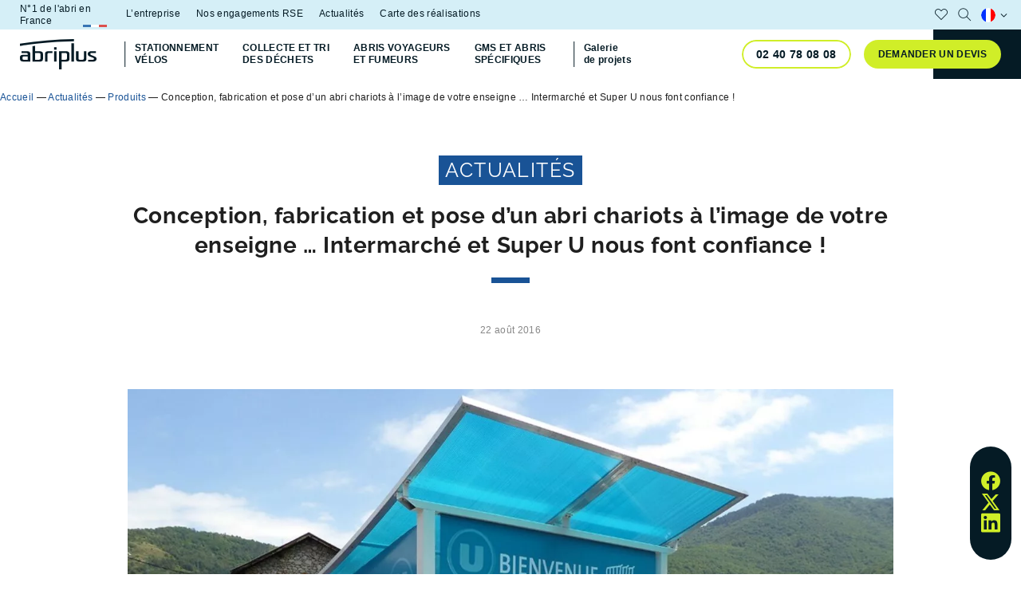

--- FILE ---
content_type: text/html; charset=UTF-8
request_url: https://www.abri-plus.com/actualites/conception-fabrication-et-pose-dun-abri-chariots-limage-de-votre-enseigne-intermarche-et/
body_size: 28007
content:
	<!DOCTYPE html>
<html class="no-js" lang="fr-FR">
	<head><meta charset="UTF-8"/><script>if(navigator.userAgent.match(/MSIE|Internet Explorer/i)||navigator.userAgent.match(/Trident\/7\..*?rv:11/i)){var href=document.location.href;if(!href.match(/[?&]nowprocket/)){if(href.indexOf("?")==-1){if(href.indexOf("#")==-1){document.location.href=href+"?nowprocket=1"}else{document.location.href=href.replace("#","?nowprocket=1#")}}else{if(href.indexOf("#")==-1){document.location.href=href+"&nowprocket=1"}else{document.location.href=href.replace("#","&nowprocket=1#")}}}}</script><script>(()=>{class RocketLazyLoadScripts{constructor(){this.v="2.0.4",this.userEvents=["keydown","keyup","mousedown","mouseup","mousemove","mouseover","mouseout","touchmove","touchstart","touchend","touchcancel","wheel","click","dblclick","input"],this.attributeEvents=["onblur","onclick","oncontextmenu","ondblclick","onfocus","onmousedown","onmouseenter","onmouseleave","onmousemove","onmouseout","onmouseover","onmouseup","onmousewheel","onscroll","onsubmit"]}async t(){this.i(),this.o(),/iP(ad|hone)/.test(navigator.userAgent)&&this.h(),this.u(),this.l(this),this.m(),this.k(this),this.p(this),this._(),await Promise.all([this.R(),this.L()]),this.lastBreath=Date.now(),this.S(this),this.P(),this.D(),this.O(),this.M(),await this.C(this.delayedScripts.normal),await this.C(this.delayedScripts.defer),await this.C(this.delayedScripts.async),await this.T(),await this.F(),await this.j(),await this.A(),window.dispatchEvent(new Event("rocket-allScriptsLoaded")),this.everythingLoaded=!0,this.lastTouchEnd&&await new Promise(t=>setTimeout(t,500-Date.now()+this.lastTouchEnd)),this.I(),this.H(),this.U(),this.W()}i(){this.CSPIssue=sessionStorage.getItem("rocketCSPIssue"),document.addEventListener("securitypolicyviolation",t=>{this.CSPIssue||"script-src-elem"!==t.violatedDirective||"data"!==t.blockedURI||(this.CSPIssue=!0,sessionStorage.setItem("rocketCSPIssue",!0))},{isRocket:!0})}o(){window.addEventListener("pageshow",t=>{this.persisted=t.persisted,this.realWindowLoadedFired=!0},{isRocket:!0}),window.addEventListener("pagehide",()=>{this.onFirstUserAction=null},{isRocket:!0})}h(){let t;function e(e){t=e}window.addEventListener("touchstart",e,{isRocket:!0}),window.addEventListener("touchend",function i(o){o.changedTouches[0]&&t.changedTouches[0]&&Math.abs(o.changedTouches[0].pageX-t.changedTouches[0].pageX)<10&&Math.abs(o.changedTouches[0].pageY-t.changedTouches[0].pageY)<10&&o.timeStamp-t.timeStamp<200&&(window.removeEventListener("touchstart",e,{isRocket:!0}),window.removeEventListener("touchend",i,{isRocket:!0}),"INPUT"===o.target.tagName&&"text"===o.target.type||(o.target.dispatchEvent(new TouchEvent("touchend",{target:o.target,bubbles:!0})),o.target.dispatchEvent(new MouseEvent("mouseover",{target:o.target,bubbles:!0})),o.target.dispatchEvent(new PointerEvent("click",{target:o.target,bubbles:!0,cancelable:!0,detail:1,clientX:o.changedTouches[0].clientX,clientY:o.changedTouches[0].clientY})),event.preventDefault()))},{isRocket:!0})}q(t){this.userActionTriggered||("mousemove"!==t.type||this.firstMousemoveIgnored?"keyup"===t.type||"mouseover"===t.type||"mouseout"===t.type||(this.userActionTriggered=!0,this.onFirstUserAction&&this.onFirstUserAction()):this.firstMousemoveIgnored=!0),"click"===t.type&&t.preventDefault(),t.stopPropagation(),t.stopImmediatePropagation(),"touchstart"===this.lastEvent&&"touchend"===t.type&&(this.lastTouchEnd=Date.now()),"click"===t.type&&(this.lastTouchEnd=0),this.lastEvent=t.type,t.composedPath&&t.composedPath()[0].getRootNode()instanceof ShadowRoot&&(t.rocketTarget=t.composedPath()[0]),this.savedUserEvents.push(t)}u(){this.savedUserEvents=[],this.userEventHandler=this.q.bind(this),this.userEvents.forEach(t=>window.addEventListener(t,this.userEventHandler,{passive:!1,isRocket:!0})),document.addEventListener("visibilitychange",this.userEventHandler,{isRocket:!0})}U(){this.userEvents.forEach(t=>window.removeEventListener(t,this.userEventHandler,{passive:!1,isRocket:!0})),document.removeEventListener("visibilitychange",this.userEventHandler,{isRocket:!0}),this.savedUserEvents.forEach(t=>{(t.rocketTarget||t.target).dispatchEvent(new window[t.constructor.name](t.type,t))})}m(){const t="return false",e=Array.from(this.attributeEvents,t=>"data-rocket-"+t),i="["+this.attributeEvents.join("],[")+"]",o="[data-rocket-"+this.attributeEvents.join("],[data-rocket-")+"]",s=(e,i,o)=>{o&&o!==t&&(e.setAttribute("data-rocket-"+i,o),e["rocket"+i]=new Function("event",o),e.setAttribute(i,t))};new MutationObserver(t=>{for(const n of t)"attributes"===n.type&&(n.attributeName.startsWith("data-rocket-")||this.everythingLoaded?n.attributeName.startsWith("data-rocket-")&&this.everythingLoaded&&this.N(n.target,n.attributeName.substring(12)):s(n.target,n.attributeName,n.target.getAttribute(n.attributeName))),"childList"===n.type&&n.addedNodes.forEach(t=>{if(t.nodeType===Node.ELEMENT_NODE)if(this.everythingLoaded)for(const i of[t,...t.querySelectorAll(o)])for(const t of i.getAttributeNames())e.includes(t)&&this.N(i,t.substring(12));else for(const e of[t,...t.querySelectorAll(i)])for(const t of e.getAttributeNames())this.attributeEvents.includes(t)&&s(e,t,e.getAttribute(t))})}).observe(document,{subtree:!0,childList:!0,attributeFilter:[...this.attributeEvents,...e]})}I(){this.attributeEvents.forEach(t=>{document.querySelectorAll("[data-rocket-"+t+"]").forEach(e=>{this.N(e,t)})})}N(t,e){const i=t.getAttribute("data-rocket-"+e);i&&(t.setAttribute(e,i),t.removeAttribute("data-rocket-"+e))}k(t){Object.defineProperty(HTMLElement.prototype,"onclick",{get(){return this.rocketonclick||null},set(e){this.rocketonclick=e,this.setAttribute(t.everythingLoaded?"onclick":"data-rocket-onclick","this.rocketonclick(event)")}})}S(t){function e(e,i){let o=e[i];e[i]=null,Object.defineProperty(e,i,{get:()=>o,set(s){t.everythingLoaded?o=s:e["rocket"+i]=o=s}})}e(document,"onreadystatechange"),e(window,"onload"),e(window,"onpageshow");try{Object.defineProperty(document,"readyState",{get:()=>t.rocketReadyState,set(e){t.rocketReadyState=e},configurable:!0}),document.readyState="loading"}catch(t){console.log("WPRocket DJE readyState conflict, bypassing")}}l(t){this.originalAddEventListener=EventTarget.prototype.addEventListener,this.originalRemoveEventListener=EventTarget.prototype.removeEventListener,this.savedEventListeners=[],EventTarget.prototype.addEventListener=function(e,i,o){o&&o.isRocket||!t.B(e,this)&&!t.userEvents.includes(e)||t.B(e,this)&&!t.userActionTriggered||e.startsWith("rocket-")||t.everythingLoaded?t.originalAddEventListener.call(this,e,i,o):(t.savedEventListeners.push({target:this,remove:!1,type:e,func:i,options:o}),"mouseenter"!==e&&"mouseleave"!==e||t.originalAddEventListener.call(this,e,t.savedUserEvents.push,o))},EventTarget.prototype.removeEventListener=function(e,i,o){o&&o.isRocket||!t.B(e,this)&&!t.userEvents.includes(e)||t.B(e,this)&&!t.userActionTriggered||e.startsWith("rocket-")||t.everythingLoaded?t.originalRemoveEventListener.call(this,e,i,o):t.savedEventListeners.push({target:this,remove:!0,type:e,func:i,options:o})}}J(t,e){this.savedEventListeners=this.savedEventListeners.filter(i=>{let o=i.type,s=i.target||window;return e!==o||t!==s||(this.B(o,s)&&(i.type="rocket-"+o),this.$(i),!1)})}H(){EventTarget.prototype.addEventListener=this.originalAddEventListener,EventTarget.prototype.removeEventListener=this.originalRemoveEventListener,this.savedEventListeners.forEach(t=>this.$(t))}$(t){t.remove?this.originalRemoveEventListener.call(t.target,t.type,t.func,t.options):this.originalAddEventListener.call(t.target,t.type,t.func,t.options)}p(t){let e;function i(e){return t.everythingLoaded?e:e.split(" ").map(t=>"load"===t||t.startsWith("load.")?"rocket-jquery-load":t).join(" ")}function o(o){function s(e){const s=o.fn[e];o.fn[e]=o.fn.init.prototype[e]=function(){return this[0]===window&&t.userActionTriggered&&("string"==typeof arguments[0]||arguments[0]instanceof String?arguments[0]=i(arguments[0]):"object"==typeof arguments[0]&&Object.keys(arguments[0]).forEach(t=>{const e=arguments[0][t];delete arguments[0][t],arguments[0][i(t)]=e})),s.apply(this,arguments),this}}if(o&&o.fn&&!t.allJQueries.includes(o)){const e={DOMContentLoaded:[],"rocket-DOMContentLoaded":[]};for(const t in e)document.addEventListener(t,()=>{e[t].forEach(t=>t())},{isRocket:!0});o.fn.ready=o.fn.init.prototype.ready=function(i){function s(){parseInt(o.fn.jquery)>2?setTimeout(()=>i.bind(document)(o)):i.bind(document)(o)}return"function"==typeof i&&(t.realDomReadyFired?!t.userActionTriggered||t.fauxDomReadyFired?s():e["rocket-DOMContentLoaded"].push(s):e.DOMContentLoaded.push(s)),o([])},s("on"),s("one"),s("off"),t.allJQueries.push(o)}e=o}t.allJQueries=[],o(window.jQuery),Object.defineProperty(window,"jQuery",{get:()=>e,set(t){o(t)}})}P(){const t=new Map;document.write=document.writeln=function(e){const i=document.currentScript,o=document.createRange(),s=i.parentElement;let n=t.get(i);void 0===n&&(n=i.nextSibling,t.set(i,n));const c=document.createDocumentFragment();o.setStart(c,0),c.appendChild(o.createContextualFragment(e)),s.insertBefore(c,n)}}async R(){return new Promise(t=>{this.userActionTriggered?t():this.onFirstUserAction=t})}async L(){return new Promise(t=>{document.addEventListener("DOMContentLoaded",()=>{this.realDomReadyFired=!0,t()},{isRocket:!0})})}async j(){return this.realWindowLoadedFired?Promise.resolve():new Promise(t=>{window.addEventListener("load",t,{isRocket:!0})})}M(){this.pendingScripts=[];this.scriptsMutationObserver=new MutationObserver(t=>{for(const e of t)e.addedNodes.forEach(t=>{"SCRIPT"!==t.tagName||t.noModule||t.isWPRocket||this.pendingScripts.push({script:t,promise:new Promise(e=>{const i=()=>{const i=this.pendingScripts.findIndex(e=>e.script===t);i>=0&&this.pendingScripts.splice(i,1),e()};t.addEventListener("load",i,{isRocket:!0}),t.addEventListener("error",i,{isRocket:!0}),setTimeout(i,1e3)})})})}),this.scriptsMutationObserver.observe(document,{childList:!0,subtree:!0})}async F(){await this.X(),this.pendingScripts.length?(await this.pendingScripts[0].promise,await this.F()):this.scriptsMutationObserver.disconnect()}D(){this.delayedScripts={normal:[],async:[],defer:[]},document.querySelectorAll("script[type$=rocketlazyloadscript]").forEach(t=>{t.hasAttribute("data-rocket-src")?t.hasAttribute("async")&&!1!==t.async?this.delayedScripts.async.push(t):t.hasAttribute("defer")&&!1!==t.defer||"module"===t.getAttribute("data-rocket-type")?this.delayedScripts.defer.push(t):this.delayedScripts.normal.push(t):this.delayedScripts.normal.push(t)})}async _(){await this.L();let t=[];document.querySelectorAll("script[type$=rocketlazyloadscript][data-rocket-src]").forEach(e=>{let i=e.getAttribute("data-rocket-src");if(i&&!i.startsWith("data:")){i.startsWith("//")&&(i=location.protocol+i);try{const o=new URL(i).origin;o!==location.origin&&t.push({src:o,crossOrigin:e.crossOrigin||"module"===e.getAttribute("data-rocket-type")})}catch(t){}}}),t=[...new Map(t.map(t=>[JSON.stringify(t),t])).values()],this.Y(t,"preconnect")}async G(t){if(await this.K(),!0!==t.noModule||!("noModule"in HTMLScriptElement.prototype))return new Promise(e=>{let i;function o(){(i||t).setAttribute("data-rocket-status","executed"),e()}try{if(navigator.userAgent.includes("Firefox/")||""===navigator.vendor||this.CSPIssue)i=document.createElement("script"),[...t.attributes].forEach(t=>{let e=t.nodeName;"type"!==e&&("data-rocket-type"===e&&(e="type"),"data-rocket-src"===e&&(e="src"),i.setAttribute(e,t.nodeValue))}),t.text&&(i.text=t.text),t.nonce&&(i.nonce=t.nonce),i.hasAttribute("src")?(i.addEventListener("load",o,{isRocket:!0}),i.addEventListener("error",()=>{i.setAttribute("data-rocket-status","failed-network"),e()},{isRocket:!0}),setTimeout(()=>{i.isConnected||e()},1)):(i.text=t.text,o()),i.isWPRocket=!0,t.parentNode.replaceChild(i,t);else{const i=t.getAttribute("data-rocket-type"),s=t.getAttribute("data-rocket-src");i?(t.type=i,t.removeAttribute("data-rocket-type")):t.removeAttribute("type"),t.addEventListener("load",o,{isRocket:!0}),t.addEventListener("error",i=>{this.CSPIssue&&i.target.src.startsWith("data:")?(console.log("WPRocket: CSP fallback activated"),t.removeAttribute("src"),this.G(t).then(e)):(t.setAttribute("data-rocket-status","failed-network"),e())},{isRocket:!0}),s?(t.fetchPriority="high",t.removeAttribute("data-rocket-src"),t.src=s):t.src="data:text/javascript;base64,"+window.btoa(unescape(encodeURIComponent(t.text)))}}catch(i){t.setAttribute("data-rocket-status","failed-transform"),e()}});t.setAttribute("data-rocket-status","skipped")}async C(t){const e=t.shift();return e?(e.isConnected&&await this.G(e),this.C(t)):Promise.resolve()}O(){this.Y([...this.delayedScripts.normal,...this.delayedScripts.defer,...this.delayedScripts.async],"preload")}Y(t,e){this.trash=this.trash||[];let i=!0;var o=document.createDocumentFragment();t.forEach(t=>{const s=t.getAttribute&&t.getAttribute("data-rocket-src")||t.src;if(s&&!s.startsWith("data:")){const n=document.createElement("link");n.href=s,n.rel=e,"preconnect"!==e&&(n.as="script",n.fetchPriority=i?"high":"low"),t.getAttribute&&"module"===t.getAttribute("data-rocket-type")&&(n.crossOrigin=!0),t.crossOrigin&&(n.crossOrigin=t.crossOrigin),t.integrity&&(n.integrity=t.integrity),t.nonce&&(n.nonce=t.nonce),o.appendChild(n),this.trash.push(n),i=!1}}),document.head.appendChild(o)}W(){this.trash.forEach(t=>t.remove())}async T(){try{document.readyState="interactive"}catch(t){}this.fauxDomReadyFired=!0;try{await this.K(),this.J(document,"readystatechange"),document.dispatchEvent(new Event("rocket-readystatechange")),await this.K(),document.rocketonreadystatechange&&document.rocketonreadystatechange(),await this.K(),this.J(document,"DOMContentLoaded"),document.dispatchEvent(new Event("rocket-DOMContentLoaded")),await this.K(),this.J(window,"DOMContentLoaded"),window.dispatchEvent(new Event("rocket-DOMContentLoaded"))}catch(t){console.error(t)}}async A(){try{document.readyState="complete"}catch(t){}try{await this.K(),this.J(document,"readystatechange"),document.dispatchEvent(new Event("rocket-readystatechange")),await this.K(),document.rocketonreadystatechange&&document.rocketonreadystatechange(),await this.K(),this.J(window,"load"),window.dispatchEvent(new Event("rocket-load")),await this.K(),window.rocketonload&&window.rocketonload(),await this.K(),this.allJQueries.forEach(t=>t(window).trigger("rocket-jquery-load")),await this.K(),this.J(window,"pageshow");const t=new Event("rocket-pageshow");t.persisted=this.persisted,window.dispatchEvent(t),await this.K(),window.rocketonpageshow&&window.rocketonpageshow({persisted:this.persisted})}catch(t){console.error(t)}}async K(){Date.now()-this.lastBreath>45&&(await this.X(),this.lastBreath=Date.now())}async X(){return document.hidden?new Promise(t=>setTimeout(t)):new Promise(t=>requestAnimationFrame(t))}B(t,e){return e===document&&"readystatechange"===t||(e===document&&"DOMContentLoaded"===t||(e===window&&"DOMContentLoaded"===t||(e===window&&"load"===t||e===window&&"pageshow"===t)))}static run(){(new RocketLazyLoadScripts).t()}}RocketLazyLoadScripts.run()})();</script>
		

				<link rel="preload" href="https://www.abri-plus.com/wp-content/themes/Starter/assets/fonts/subset-Raleway-Bold.woff2" as="font" type="font/woff2" crossorigin>
		<link rel="preload" href="https://www.abri-plus.com/wp-content/themes/Starter/assets/fonts/icomoon.woff" as="font" type="font/woff2" crossorigin>

		<meta http-equiv="X-UA-Compatible" content="IE=edge">
		<meta name="viewport" content="width=device-width, initial-scale=1.0">

		<meta name='robots' content='index, follow, max-image-preview:large, max-snippet:-1, max-video-preview:-1' />
<link rel="alternate" href="https://www.abri-plus.com/actualites/conception-fabrication-et-pose-dun-abri-chariots-limage-de-votre-enseigne-intermarche-et/" hreflang="fr" />
<link rel="alternate" href="https://www.abri-plus.com/en/news/design-manufacture-and-installation-of-a-trolley-shelter-in-the-image-of-your-brand-intermarche-and-super-u-trust-us/" hreflang="en" />
<link rel="alternate" href="https://www.abri-plus.com/es/noticias/diseno-fabricacion-e-instalacion-de-una-marquesina-para-carritos-a-juego-con-su-imagen-de-marca-intermarche-y-super-u-confian-en-nosotros/" hreflang="es" />

	<!-- This site is optimized with the Yoast SEO plugin v26.8 - https://yoast.com/product/yoast-seo-wordpress/ -->
	<title>Conception, fabrication et pose d&#039;un abri chariots à l&#039;image de votre enseigne ... Intermarché et Super U nous font confiance ! | Abri Plus</title>
	<link rel="canonical" href="https://www.abri-plus.com/actualites/conception-fabrication-et-pose-dun-abri-chariots-limage-de-votre-enseigne-intermarche-et/" />
	<meta property="og:locale" content="fr_FR" />
	<meta property="og:locale:alternate" content="en_US" />
	<meta property="og:locale:alternate" content="es_ES" />
	<meta property="og:type" content="article" />
	<meta property="og:title" content="Conception, fabrication et pose d&#039;un abri chariots à l&#039;image de votre enseigne ... Intermarché et Super U nous font confiance ! | Abri Plus" />
	<meta property="og:description" content="Leader historique de l&rsquo;abri chariot et fabricant d&rsquo;équipement parking, Abri Plus est référencé auprès des acteurs de la GMS. Nous avons développé une gamme d&rsquo;abris chariots dans le but d&rsquo;accompagner ces grandes enseignes. Ces abris représentent la première vitrine du magasin ! Les abris pour chariots valorisent l&rsquo;image de la marque. Ils participent à la [&hellip;]" />
	<meta property="og:url" content="https://www.abri-plus.com/actualites/conception-fabrication-et-pose-dun-abri-chariots-limage-de-votre-enseigne-intermarche-et/" />
	<meta property="og:site_name" content="Abri Plus" />
	<meta property="article:published_time" content="2016-08-22T09:47:25+00:00" />
	<meta property="article:modified_time" content="2024-07-24T14:09:21+00:00" />
	<meta property="og:image" content="https://www.abri-plus.com/wp-content/uploads/2022/07/abriplus-abrichariots-modeleprestigeiiisimples1corbeilleb60-superu-tarasconsurariege09grande0.jpg" />
	<meta property="og:image:width" content="1000" />
	<meta property="og:image:height" content="769" />
	<meta property="og:image:type" content="image/jpeg" />
	<meta name="author" content="Le_Petit_Garage" />
	<meta name="twitter:card" content="summary_large_image" />
	<meta name="twitter:label1" content="Écrit par" />
	<meta name="twitter:data1" content="Le_Petit_Garage" />
	<meta name="twitter:label2" content="Durée de lecture estimée" />
	<meta name="twitter:data2" content="1 minute" />
	<script type="application/ld+json" class="yoast-schema-graph">{"@context":"https://schema.org","@graph":[{"@type":"Article","@id":"https://www.abri-plus.com/actualites/conception-fabrication-et-pose-dun-abri-chariots-limage-de-votre-enseigne-intermarche-et/#article","isPartOf":{"@id":"https://www.abri-plus.com/actualites/conception-fabrication-et-pose-dun-abri-chariots-limage-de-votre-enseigne-intermarche-et/"},"author":{"name":"Le_Petit_Garage","@id":"https://www.abri-plus.com/#/schema/person/be2c21a58a3fd0d0a005574f7c19a7fb"},"headline":"Conception, fabrication et pose d&rsquo;un abri chariots à l&rsquo;image de votre enseigne &#8230; Intermarché et Super U nous font confiance !","datePublished":"2016-08-22T09:47:25+00:00","dateModified":"2024-07-24T14:09:21+00:00","mainEntityOfPage":{"@id":"https://www.abri-plus.com/actualites/conception-fabrication-et-pose-dun-abri-chariots-limage-de-votre-enseigne-intermarche-et/"},"wordCount":196,"commentCount":0,"publisher":{"@id":"https://www.abri-plus.com/#organization"},"image":{"@id":"https://www.abri-plus.com/actualites/conception-fabrication-et-pose-dun-abri-chariots-limage-de-votre-enseigne-intermarche-et/#primaryimage"},"thumbnailUrl":"https://www.abri-plus.com/wp-content/uploads/2022/07/abriplus-abrichariots-modeleprestigeiiisimples1corbeilleb60-superu-tarasconsurariege09grande0.jpg","articleSection":["Produits"],"inLanguage":"fr-FR"},{"@type":"WebPage","@id":"https://www.abri-plus.com/actualites/conception-fabrication-et-pose-dun-abri-chariots-limage-de-votre-enseigne-intermarche-et/","url":"https://www.abri-plus.com/actualites/conception-fabrication-et-pose-dun-abri-chariots-limage-de-votre-enseigne-intermarche-et/","name":"Conception, fabrication et pose d'un abri chariots à l'image de votre enseigne ... Intermarché et Super U nous font confiance ! | Abri Plus","isPartOf":{"@id":"https://www.abri-plus.com/#website"},"primaryImageOfPage":{"@id":"https://www.abri-plus.com/actualites/conception-fabrication-et-pose-dun-abri-chariots-limage-de-votre-enseigne-intermarche-et/#primaryimage"},"image":{"@id":"https://www.abri-plus.com/actualites/conception-fabrication-et-pose-dun-abri-chariots-limage-de-votre-enseigne-intermarche-et/#primaryimage"},"thumbnailUrl":"https://www.abri-plus.com/wp-content/uploads/2022/07/abriplus-abrichariots-modeleprestigeiiisimples1corbeilleb60-superu-tarasconsurariege09grande0.jpg","datePublished":"2016-08-22T09:47:25+00:00","dateModified":"2024-07-24T14:09:21+00:00","breadcrumb":{"@id":"https://www.abri-plus.com/actualites/conception-fabrication-et-pose-dun-abri-chariots-limage-de-votre-enseigne-intermarche-et/#breadcrumb"},"inLanguage":"fr-FR","potentialAction":[{"@type":"ReadAction","target":["https://www.abri-plus.com/actualites/conception-fabrication-et-pose-dun-abri-chariots-limage-de-votre-enseigne-intermarche-et/"]}]},{"@type":"ImageObject","inLanguage":"fr-FR","@id":"https://www.abri-plus.com/actualites/conception-fabrication-et-pose-dun-abri-chariots-limage-de-votre-enseigne-intermarche-et/#primaryimage","url":"https://www.abri-plus.com/wp-content/uploads/2022/07/abriplus-abrichariots-modeleprestigeiiisimples1corbeilleb60-superu-tarasconsurariege09grande0.jpg","contentUrl":"https://www.abri-plus.com/wp-content/uploads/2022/07/abriplus-abrichariots-modeleprestigeiiisimples1corbeilleb60-superu-tarasconsurariege09grande0.jpg","width":1000,"height":769,"caption":"Abri Plus - Abri chariots - Modèle prestige III simples + 1 corbeille B60 - Super U - Tarascon sur Ariège (09)"},{"@type":"BreadcrumbList","@id":"https://www.abri-plus.com/actualites/conception-fabrication-et-pose-dun-abri-chariots-limage-de-votre-enseigne-intermarche-et/#breadcrumb","itemListElement":[{"@type":"ListItem","position":1,"name":"Accueil","item":"https://www.abri-plus.com/"},{"@type":"ListItem","position":2,"name":"Actualités","item":"https://www.abri-plus.com/toutes-les-actualites/"},{"@type":"ListItem","position":3,"name":"Produits","item":"https://www.abri-plus.com/actualites/actualites-produits/"},{"@type":"ListItem","position":4,"name":"Conception, fabrication et pose d&rsquo;un abri chariots à l&rsquo;image de votre enseigne &#8230; Intermarché et Super U nous font confiance !"}]},{"@type":"WebSite","@id":"https://www.abri-plus.com/#website","url":"https://www.abri-plus.com/","name":"Abri Plus","description":"Abri Plus N°1 en France","publisher":{"@id":"https://www.abri-plus.com/#organization"},"potentialAction":[{"@type":"SearchAction","target":{"@type":"EntryPoint","urlTemplate":"https://www.abri-plus.com/?s={search_term_string}"},"query-input":{"@type":"PropertyValueSpecification","valueRequired":true,"valueName":"search_term_string"}}],"inLanguage":"fr-FR"},{"@type":"Organization","@id":"https://www.abri-plus.com/#organization","name":"Abri Plus","url":"https://www.abri-plus.com/","logo":{"@type":"ImageObject","inLanguage":"fr-FR","@id":"https://www.abri-plus.com/#/schema/logo/image/","url":"https://www.abri-plus.com/wp-content/uploads/2022/06/logo-secondaire.svg","contentUrl":"https://www.abri-plus.com/wp-content/uploads/2022/06/logo-secondaire.svg","width":114,"height":46,"caption":"Abri Plus"},"image":{"@id":"https://www.abri-plus.com/#/schema/logo/image/"}},{"@type":"Person","@id":"https://www.abri-plus.com/#/schema/person/be2c21a58a3fd0d0a005574f7c19a7fb","name":"Le_Petit_Garage","image":{"@type":"ImageObject","inLanguage":"fr-FR","@id":"https://www.abri-plus.com/#/schema/person/image/","url":"https://secure.gravatar.com/avatar/6f8e04cc00c43b690124fdd35aa1d314b35aed87687d163131a7c2d832b8afd8?s=96&d=mm&r=g","contentUrl":"https://secure.gravatar.com/avatar/6f8e04cc00c43b690124fdd35aa1d314b35aed87687d163131a7c2d832b8afd8?s=96&d=mm&r=g","caption":"Le_Petit_Garage"},"sameAs":["https://www.abri-plus.com"]}]}</script>
	<!-- / Yoast SEO plugin. -->


<link rel='dns-prefetch' href='//js.hs-scripts.com' />

<style id='wp-img-auto-sizes-contain-inline-css'>
img:is([sizes=auto i],[sizes^="auto," i]){contain-intrinsic-size:3000px 1500px}
/*# sourceURL=wp-img-auto-sizes-contain-inline-css */
</style>
<link data-minify="1" rel='stylesheet' id='formidable-css' href='https://www.abri-plus.com/wp-content/cache/min/1/wp-content/plugins/formidable/css/formidableforms.css?ver=1768400582' media='all' />
<style id='wp-block-library-inline-css'>
:root{--wp-block-synced-color:#7a00df;--wp-block-synced-color--rgb:122,0,223;--wp-bound-block-color:var(--wp-block-synced-color);--wp-editor-canvas-background:#ddd;--wp-admin-theme-color:#007cba;--wp-admin-theme-color--rgb:0,124,186;--wp-admin-theme-color-darker-10:#006ba1;--wp-admin-theme-color-darker-10--rgb:0,107,160.5;--wp-admin-theme-color-darker-20:#005a87;--wp-admin-theme-color-darker-20--rgb:0,90,135;--wp-admin-border-width-focus:2px}@media (min-resolution:192dpi){:root{--wp-admin-border-width-focus:1.5px}}.wp-element-button{cursor:pointer}:root .has-very-light-gray-background-color{background-color:#eee}:root .has-very-dark-gray-background-color{background-color:#313131}:root .has-very-light-gray-color{color:#eee}:root .has-very-dark-gray-color{color:#313131}:root .has-vivid-green-cyan-to-vivid-cyan-blue-gradient-background{background:linear-gradient(135deg,#00d084,#0693e3)}:root .has-purple-crush-gradient-background{background:linear-gradient(135deg,#34e2e4,#4721fb 50%,#ab1dfe)}:root .has-hazy-dawn-gradient-background{background:linear-gradient(135deg,#faaca8,#dad0ec)}:root .has-subdued-olive-gradient-background{background:linear-gradient(135deg,#fafae1,#67a671)}:root .has-atomic-cream-gradient-background{background:linear-gradient(135deg,#fdd79a,#004a59)}:root .has-nightshade-gradient-background{background:linear-gradient(135deg,#330968,#31cdcf)}:root .has-midnight-gradient-background{background:linear-gradient(135deg,#020381,#2874fc)}:root{--wp--preset--font-size--normal:16px;--wp--preset--font-size--huge:42px}.has-regular-font-size{font-size:1em}.has-larger-font-size{font-size:2.625em}.has-normal-font-size{font-size:var(--wp--preset--font-size--normal)}.has-huge-font-size{font-size:var(--wp--preset--font-size--huge)}.has-text-align-center{text-align:center}.has-text-align-left{text-align:left}.has-text-align-right{text-align:right}.has-fit-text{white-space:nowrap!important}#end-resizable-editor-section{display:none}.aligncenter{clear:both}.items-justified-left{justify-content:flex-start}.items-justified-center{justify-content:center}.items-justified-right{justify-content:flex-end}.items-justified-space-between{justify-content:space-between}.screen-reader-text{border:0;clip-path:inset(50%);height:1px;margin:-1px;overflow:hidden;padding:0;position:absolute;width:1px;word-wrap:normal!important}.screen-reader-text:focus{background-color:#ddd;clip-path:none;color:#444;display:block;font-size:1em;height:auto;left:5px;line-height:normal;padding:15px 23px 14px;text-decoration:none;top:5px;width:auto;z-index:100000}html :where(.has-border-color){border-style:solid}html :where([style*=border-top-color]){border-top-style:solid}html :where([style*=border-right-color]){border-right-style:solid}html :where([style*=border-bottom-color]){border-bottom-style:solid}html :where([style*=border-left-color]){border-left-style:solid}html :where([style*=border-width]){border-style:solid}html :where([style*=border-top-width]){border-top-style:solid}html :where([style*=border-right-width]){border-right-style:solid}html :where([style*=border-bottom-width]){border-bottom-style:solid}html :where([style*=border-left-width]){border-left-style:solid}html :where(img[class*=wp-image-]){height:auto;max-width:100%}:where(figure){margin:0 0 1em}html :where(.is-position-sticky){--wp-admin--admin-bar--position-offset:var(--wp-admin--admin-bar--height,0px)}@media screen and (max-width:600px){html :where(.is-position-sticky){--wp-admin--admin-bar--position-offset:0px}}

/*# sourceURL=wp-block-library-inline-css */
</style><style id='wp-block-image-inline-css'>
.wp-block-image>a,.wp-block-image>figure>a{display:inline-block}.wp-block-image img{box-sizing:border-box;height:auto;max-width:100%;vertical-align:bottom}@media not (prefers-reduced-motion){.wp-block-image img.hide{visibility:hidden}.wp-block-image img.show{animation:show-content-image .4s}}.wp-block-image[style*=border-radius] img,.wp-block-image[style*=border-radius]>a{border-radius:inherit}.wp-block-image.has-custom-border img{box-sizing:border-box}.wp-block-image.aligncenter{text-align:center}.wp-block-image.alignfull>a,.wp-block-image.alignwide>a{width:100%}.wp-block-image.alignfull img,.wp-block-image.alignwide img{height:auto;width:100%}.wp-block-image .aligncenter,.wp-block-image .alignleft,.wp-block-image .alignright,.wp-block-image.aligncenter,.wp-block-image.alignleft,.wp-block-image.alignright{display:table}.wp-block-image .aligncenter>figcaption,.wp-block-image .alignleft>figcaption,.wp-block-image .alignright>figcaption,.wp-block-image.aligncenter>figcaption,.wp-block-image.alignleft>figcaption,.wp-block-image.alignright>figcaption{caption-side:bottom;display:table-caption}.wp-block-image .alignleft{float:left;margin:.5em 1em .5em 0}.wp-block-image .alignright{float:right;margin:.5em 0 .5em 1em}.wp-block-image .aligncenter{margin-left:auto;margin-right:auto}.wp-block-image :where(figcaption){margin-bottom:1em;margin-top:.5em}.wp-block-image.is-style-circle-mask img{border-radius:9999px}@supports ((-webkit-mask-image:none) or (mask-image:none)) or (-webkit-mask-image:none){.wp-block-image.is-style-circle-mask img{border-radius:0;-webkit-mask-image:url('data:image/svg+xml;utf8,<svg viewBox="0 0 100 100" xmlns="https://www.w3.org/2000/svg"><circle cx="50" cy="50" r="50"/></svg>');mask-image:url('data:image/svg+xml;utf8,<svg viewBox="0 0 100 100" xmlns="https://www.w3.org/2000/svg"><circle cx="50" cy="50" r="50"/></svg>');mask-mode:alpha;-webkit-mask-position:center;mask-position:center;-webkit-mask-repeat:no-repeat;mask-repeat:no-repeat;-webkit-mask-size:contain;mask-size:contain}}:root :where(.wp-block-image.is-style-rounded img,.wp-block-image .is-style-rounded img){border-radius:9999px}.wp-block-image figure{margin:0}.wp-lightbox-container{display:flex;flex-direction:column;position:relative}.wp-lightbox-container img{cursor:zoom-in}.wp-lightbox-container img:hover+button{opacity:1}.wp-lightbox-container button{align-items:center;backdrop-filter:blur(16px) saturate(180%);background-color:#5a5a5a40;border:none;border-radius:4px;cursor:zoom-in;display:flex;height:20px;justify-content:center;opacity:0;padding:0;position:absolute;right:16px;text-align:center;top:16px;width:20px;z-index:100}@media not (prefers-reduced-motion){.wp-lightbox-container button{transition:opacity .2s ease}}.wp-lightbox-container button:focus-visible{outline:3px auto #5a5a5a40;outline:3px auto -webkit-focus-ring-color;outline-offset:3px}.wp-lightbox-container button:hover{cursor:pointer;opacity:1}.wp-lightbox-container button:focus{opacity:1}.wp-lightbox-container button:focus,.wp-lightbox-container button:hover,.wp-lightbox-container button:not(:hover):not(:active):not(.has-background){background-color:#5a5a5a40;border:none}.wp-lightbox-overlay{box-sizing:border-box;cursor:zoom-out;height:100vh;left:0;overflow:hidden;position:fixed;top:0;visibility:hidden;width:100%;z-index:100000}.wp-lightbox-overlay .close-button{align-items:center;cursor:pointer;display:flex;justify-content:center;min-height:40px;min-width:40px;padding:0;position:absolute;right:calc(env(safe-area-inset-right) + 16px);top:calc(env(safe-area-inset-top) + 16px);z-index:5000000}.wp-lightbox-overlay .close-button:focus,.wp-lightbox-overlay .close-button:hover,.wp-lightbox-overlay .close-button:not(:hover):not(:active):not(.has-background){background:none;border:none}.wp-lightbox-overlay .lightbox-image-container{height:var(--wp--lightbox-container-height);left:50%;overflow:hidden;position:absolute;top:50%;transform:translate(-50%,-50%);transform-origin:top left;width:var(--wp--lightbox-container-width);z-index:9999999999}.wp-lightbox-overlay .wp-block-image{align-items:center;box-sizing:border-box;display:flex;height:100%;justify-content:center;margin:0;position:relative;transform-origin:0 0;width:100%;z-index:3000000}.wp-lightbox-overlay .wp-block-image img{height:var(--wp--lightbox-image-height);min-height:var(--wp--lightbox-image-height);min-width:var(--wp--lightbox-image-width);width:var(--wp--lightbox-image-width)}.wp-lightbox-overlay .wp-block-image figcaption{display:none}.wp-lightbox-overlay button{background:none;border:none}.wp-lightbox-overlay .scrim{background-color:#fff;height:100%;opacity:.9;position:absolute;width:100%;z-index:2000000}.wp-lightbox-overlay.active{visibility:visible}@media not (prefers-reduced-motion){.wp-lightbox-overlay.active{animation:turn-on-visibility .25s both}.wp-lightbox-overlay.active img{animation:turn-on-visibility .35s both}.wp-lightbox-overlay.show-closing-animation:not(.active){animation:turn-off-visibility .35s both}.wp-lightbox-overlay.show-closing-animation:not(.active) img{animation:turn-off-visibility .25s both}.wp-lightbox-overlay.zoom.active{animation:none;opacity:1;visibility:visible}.wp-lightbox-overlay.zoom.active .lightbox-image-container{animation:lightbox-zoom-in .4s}.wp-lightbox-overlay.zoom.active .lightbox-image-container img{animation:none}.wp-lightbox-overlay.zoom.active .scrim{animation:turn-on-visibility .4s forwards}.wp-lightbox-overlay.zoom.show-closing-animation:not(.active){animation:none}.wp-lightbox-overlay.zoom.show-closing-animation:not(.active) .lightbox-image-container{animation:lightbox-zoom-out .4s}.wp-lightbox-overlay.zoom.show-closing-animation:not(.active) .lightbox-image-container img{animation:none}.wp-lightbox-overlay.zoom.show-closing-animation:not(.active) .scrim{animation:turn-off-visibility .4s forwards}}@keyframes show-content-image{0%{visibility:hidden}99%{visibility:hidden}to{visibility:visible}}@keyframes turn-on-visibility{0%{opacity:0}to{opacity:1}}@keyframes turn-off-visibility{0%{opacity:1;visibility:visible}99%{opacity:0;visibility:visible}to{opacity:0;visibility:hidden}}@keyframes lightbox-zoom-in{0%{transform:translate(calc((-100vw + var(--wp--lightbox-scrollbar-width))/2 + var(--wp--lightbox-initial-left-position)),calc(-50vh + var(--wp--lightbox-initial-top-position))) scale(var(--wp--lightbox-scale))}to{transform:translate(-50%,-50%) scale(1)}}@keyframes lightbox-zoom-out{0%{transform:translate(-50%,-50%) scale(1);visibility:visible}99%{visibility:visible}to{transform:translate(calc((-100vw + var(--wp--lightbox-scrollbar-width))/2 + var(--wp--lightbox-initial-left-position)),calc(-50vh + var(--wp--lightbox-initial-top-position))) scale(var(--wp--lightbox-scale));visibility:hidden}}
/*# sourceURL=https://www.abri-plus.com/wp-includes/blocks/image/style.min.css */
</style>
<style id='wp-block-columns-inline-css'>
.wp-block-columns{box-sizing:border-box;display:flex;flex-wrap:wrap!important}@media (min-width:782px){.wp-block-columns{flex-wrap:nowrap!important}}.wp-block-columns{align-items:normal!important}.wp-block-columns.are-vertically-aligned-top{align-items:flex-start}.wp-block-columns.are-vertically-aligned-center{align-items:center}.wp-block-columns.are-vertically-aligned-bottom{align-items:flex-end}@media (max-width:781px){.wp-block-columns:not(.is-not-stacked-on-mobile)>.wp-block-column{flex-basis:100%!important}}@media (min-width:782px){.wp-block-columns:not(.is-not-stacked-on-mobile)>.wp-block-column{flex-basis:0;flex-grow:1}.wp-block-columns:not(.is-not-stacked-on-mobile)>.wp-block-column[style*=flex-basis]{flex-grow:0}}.wp-block-columns.is-not-stacked-on-mobile{flex-wrap:nowrap!important}.wp-block-columns.is-not-stacked-on-mobile>.wp-block-column{flex-basis:0;flex-grow:1}.wp-block-columns.is-not-stacked-on-mobile>.wp-block-column[style*=flex-basis]{flex-grow:0}:where(.wp-block-columns){margin-bottom:1.75em}:where(.wp-block-columns.has-background){padding:1.25em 2.375em}.wp-block-column{flex-grow:1;min-width:0;overflow-wrap:break-word;word-break:break-word}.wp-block-column.is-vertically-aligned-top{align-self:flex-start}.wp-block-column.is-vertically-aligned-center{align-self:center}.wp-block-column.is-vertically-aligned-bottom{align-self:flex-end}.wp-block-column.is-vertically-aligned-stretch{align-self:stretch}.wp-block-column.is-vertically-aligned-bottom,.wp-block-column.is-vertically-aligned-center,.wp-block-column.is-vertically-aligned-top{width:100%}
/*# sourceURL=https://www.abri-plus.com/wp-includes/blocks/columns/style.min.css */
</style>
<style id='global-styles-inline-css'>
:root{--wp--preset--aspect-ratio--square: 1;--wp--preset--aspect-ratio--4-3: 4/3;--wp--preset--aspect-ratio--3-4: 3/4;--wp--preset--aspect-ratio--3-2: 3/2;--wp--preset--aspect-ratio--2-3: 2/3;--wp--preset--aspect-ratio--16-9: 16/9;--wp--preset--aspect-ratio--9-16: 9/16;--wp--preset--color--black: #000000;--wp--preset--color--cyan-bluish-gray: #abb8c3;--wp--preset--color--white: #ffffff;--wp--preset--color--pale-pink: #f78da7;--wp--preset--color--vivid-red: #cf2e2e;--wp--preset--color--luminous-vivid-orange: #ff6900;--wp--preset--color--luminous-vivid-amber: #fcb900;--wp--preset--color--light-green-cyan: #7bdcb5;--wp--preset--color--vivid-green-cyan: #00d084;--wp--preset--color--pale-cyan-blue: #8ed1fc;--wp--preset--color--vivid-cyan-blue: #0693e3;--wp--preset--color--vivid-purple: #9b51e0;--wp--preset--color--abriplus-black: #051B25;--wp--preset--color--abriplus-blue: #195396;--wp--preset--color--abriplus-blue-light: #B9CED4;--wp--preset--color--abriplus-grey: #EEEDED;--wp--preset--color--abriplus-boost: #D0EE28;--wp--preset--gradient--vivid-cyan-blue-to-vivid-purple: linear-gradient(135deg,rgb(6,147,227) 0%,rgb(155,81,224) 100%);--wp--preset--gradient--light-green-cyan-to-vivid-green-cyan: linear-gradient(135deg,rgb(122,220,180) 0%,rgb(0,208,130) 100%);--wp--preset--gradient--luminous-vivid-amber-to-luminous-vivid-orange: linear-gradient(135deg,rgb(252,185,0) 0%,rgb(255,105,0) 100%);--wp--preset--gradient--luminous-vivid-orange-to-vivid-red: linear-gradient(135deg,rgb(255,105,0) 0%,rgb(207,46,46) 100%);--wp--preset--gradient--very-light-gray-to-cyan-bluish-gray: linear-gradient(135deg,rgb(238,238,238) 0%,rgb(169,184,195) 100%);--wp--preset--gradient--cool-to-warm-spectrum: linear-gradient(135deg,rgb(74,234,220) 0%,rgb(151,120,209) 20%,rgb(207,42,186) 40%,rgb(238,44,130) 60%,rgb(251,105,98) 80%,rgb(254,248,76) 100%);--wp--preset--gradient--blush-light-purple: linear-gradient(135deg,rgb(255,206,236) 0%,rgb(152,150,240) 100%);--wp--preset--gradient--blush-bordeaux: linear-gradient(135deg,rgb(254,205,165) 0%,rgb(254,45,45) 50%,rgb(107,0,62) 100%);--wp--preset--gradient--luminous-dusk: linear-gradient(135deg,rgb(255,203,112) 0%,rgb(199,81,192) 50%,rgb(65,88,208) 100%);--wp--preset--gradient--pale-ocean: linear-gradient(135deg,rgb(255,245,203) 0%,rgb(182,227,212) 50%,rgb(51,167,181) 100%);--wp--preset--gradient--electric-grass: linear-gradient(135deg,rgb(202,248,128) 0%,rgb(113,206,126) 100%);--wp--preset--gradient--midnight: linear-gradient(135deg,rgb(2,3,129) 0%,rgb(40,116,252) 100%);--wp--preset--font-size--small: 13px;--wp--preset--font-size--medium: 20px;--wp--preset--font-size--large: 36px;--wp--preset--font-size--x-large: 42px;--wp--preset--spacing--20: 0.44rem;--wp--preset--spacing--30: 0.67rem;--wp--preset--spacing--40: 1rem;--wp--preset--spacing--50: 1.5rem;--wp--preset--spacing--60: 2.25rem;--wp--preset--spacing--70: 3.38rem;--wp--preset--spacing--80: 5.06rem;--wp--preset--shadow--natural: 6px 6px 9px rgba(0, 0, 0, 0.2);--wp--preset--shadow--deep: 12px 12px 50px rgba(0, 0, 0, 0.4);--wp--preset--shadow--sharp: 6px 6px 0px rgba(0, 0, 0, 0.2);--wp--preset--shadow--outlined: 6px 6px 0px -3px rgb(255, 255, 255), 6px 6px rgb(0, 0, 0);--wp--preset--shadow--crisp: 6px 6px 0px rgb(0, 0, 0);}.wp-block-group{--wp--preset--color--abriplus-white: #FFFFFF;--wp--preset--color--abriplus-grey: #EEEDED;--wp--preset--color--abriplus-blue-light: #B9CED4;--wp--preset--color--abriplus-boost: #D0EE28;--wp--preset--color--abriplus-blue: #195396;--wp--preset--color--abriplus-black: #051B25;}.wp-block-acf-clients{--wp--preset--color--abriplus-white: #FFFFFF;--wp--preset--color--abriplus-grey: #EEEDED;--wp--preset--color--abriplus-blue-light: #B9CED4;--wp--preset--color--abriplus-boost: #D0EE28;--wp--preset--color--abriplus-blue: #195396;}:root { --wp--style--global--content-size: min(100% - 3.125rem, 60rem);--wp--style--global--wide-size: min(100%, 120rem); }:where(body) { margin: 0; }.wp-site-blocks > .alignleft { float: left; margin-right: 2em; }.wp-site-blocks > .alignright { float: right; margin-left: 2em; }.wp-site-blocks > .aligncenter { justify-content: center; margin-left: auto; margin-right: auto; }:where(.wp-site-blocks) > * { margin-block-start: 24px; margin-block-end: 0; }:where(.wp-site-blocks) > :first-child { margin-block-start: 0; }:where(.wp-site-blocks) > :last-child { margin-block-end: 0; }:root { --wp--style--block-gap: 24px; }:root :where(.is-layout-flow) > :first-child{margin-block-start: 0;}:root :where(.is-layout-flow) > :last-child{margin-block-end: 0;}:root :where(.is-layout-flow) > *{margin-block-start: 24px;margin-block-end: 0;}:root :where(.is-layout-constrained) > :first-child{margin-block-start: 0;}:root :where(.is-layout-constrained) > :last-child{margin-block-end: 0;}:root :where(.is-layout-constrained) > *{margin-block-start: 24px;margin-block-end: 0;}:root :where(.is-layout-flex){gap: 24px;}:root :where(.is-layout-grid){gap: 24px;}.is-layout-flow > .alignleft{float: left;margin-inline-start: 0;margin-inline-end: 2em;}.is-layout-flow > .alignright{float: right;margin-inline-start: 2em;margin-inline-end: 0;}.is-layout-flow > .aligncenter{margin-left: auto !important;margin-right: auto !important;}.is-layout-constrained > .alignleft{float: left;margin-inline-start: 0;margin-inline-end: 2em;}.is-layout-constrained > .alignright{float: right;margin-inline-start: 2em;margin-inline-end: 0;}.is-layout-constrained > .aligncenter{margin-left: auto !important;margin-right: auto !important;}.is-layout-constrained > :where(:not(.alignleft):not(.alignright):not(.alignfull)){max-width: var(--wp--style--global--content-size);margin-left: auto !important;margin-right: auto !important;}.is-layout-constrained > .alignwide{max-width: var(--wp--style--global--wide-size);}body .is-layout-flex{display: flex;}.is-layout-flex{flex-wrap: wrap;align-items: center;}.is-layout-flex > :is(*, div){margin: 0;}body .is-layout-grid{display: grid;}.is-layout-grid > :is(*, div){margin: 0;}body{font-family: Arial, sans-serif;font-weight: 400;line-height: 1.33;padding-top: 0px;padding-right: 0px;padding-bottom: 0px;padding-left: 0px;}a:where(:not(.wp-element-button)){text-decoration: underline;}:root :where(.wp-element-button, .wp-block-button__link){background-color: #32373c;border-width: 0;color: #fff;font-family: inherit;font-size: inherit;font-style: inherit;font-weight: inherit;letter-spacing: inherit;line-height: inherit;padding-top: calc(0.667em + 2px);padding-right: calc(1.333em + 2px);padding-bottom: calc(0.667em + 2px);padding-left: calc(1.333em + 2px);text-decoration: none;text-transform: inherit;}.has-black-color{color: var(--wp--preset--color--black) !important;}.has-cyan-bluish-gray-color{color: var(--wp--preset--color--cyan-bluish-gray) !important;}.has-white-color{color: var(--wp--preset--color--white) !important;}.has-pale-pink-color{color: var(--wp--preset--color--pale-pink) !important;}.has-vivid-red-color{color: var(--wp--preset--color--vivid-red) !important;}.has-luminous-vivid-orange-color{color: var(--wp--preset--color--luminous-vivid-orange) !important;}.has-luminous-vivid-amber-color{color: var(--wp--preset--color--luminous-vivid-amber) !important;}.has-light-green-cyan-color{color: var(--wp--preset--color--light-green-cyan) !important;}.has-vivid-green-cyan-color{color: var(--wp--preset--color--vivid-green-cyan) !important;}.has-pale-cyan-blue-color{color: var(--wp--preset--color--pale-cyan-blue) !important;}.has-vivid-cyan-blue-color{color: var(--wp--preset--color--vivid-cyan-blue) !important;}.has-vivid-purple-color{color: var(--wp--preset--color--vivid-purple) !important;}.has-abriplus-black-color{color: var(--wp--preset--color--abriplus-black) !important;}.has-abriplus-blue-color{color: var(--wp--preset--color--abriplus-blue) !important;}.has-abriplus-blue-light-color{color: var(--wp--preset--color--abriplus-blue-light) !important;}.has-abriplus-grey-color{color: var(--wp--preset--color--abriplus-grey) !important;}.has-abriplus-boost-color{color: var(--wp--preset--color--abriplus-boost) !important;}.has-black-background-color{background-color: var(--wp--preset--color--black) !important;}.has-cyan-bluish-gray-background-color{background-color: var(--wp--preset--color--cyan-bluish-gray) !important;}.has-white-background-color{background-color: var(--wp--preset--color--white) !important;}.has-pale-pink-background-color{background-color: var(--wp--preset--color--pale-pink) !important;}.has-vivid-red-background-color{background-color: var(--wp--preset--color--vivid-red) !important;}.has-luminous-vivid-orange-background-color{background-color: var(--wp--preset--color--luminous-vivid-orange) !important;}.has-luminous-vivid-amber-background-color{background-color: var(--wp--preset--color--luminous-vivid-amber) !important;}.has-light-green-cyan-background-color{background-color: var(--wp--preset--color--light-green-cyan) !important;}.has-vivid-green-cyan-background-color{background-color: var(--wp--preset--color--vivid-green-cyan) !important;}.has-pale-cyan-blue-background-color{background-color: var(--wp--preset--color--pale-cyan-blue) !important;}.has-vivid-cyan-blue-background-color{background-color: var(--wp--preset--color--vivid-cyan-blue) !important;}.has-vivid-purple-background-color{background-color: var(--wp--preset--color--vivid-purple) !important;}.has-abriplus-black-background-color{background-color: var(--wp--preset--color--abriplus-black) !important;}.has-abriplus-blue-background-color{background-color: var(--wp--preset--color--abriplus-blue) !important;}.has-abriplus-blue-light-background-color{background-color: var(--wp--preset--color--abriplus-blue-light) !important;}.has-abriplus-grey-background-color{background-color: var(--wp--preset--color--abriplus-grey) !important;}.has-abriplus-boost-background-color{background-color: var(--wp--preset--color--abriplus-boost) !important;}.has-black-border-color{border-color: var(--wp--preset--color--black) !important;}.has-cyan-bluish-gray-border-color{border-color: var(--wp--preset--color--cyan-bluish-gray) !important;}.has-white-border-color{border-color: var(--wp--preset--color--white) !important;}.has-pale-pink-border-color{border-color: var(--wp--preset--color--pale-pink) !important;}.has-vivid-red-border-color{border-color: var(--wp--preset--color--vivid-red) !important;}.has-luminous-vivid-orange-border-color{border-color: var(--wp--preset--color--luminous-vivid-orange) !important;}.has-luminous-vivid-amber-border-color{border-color: var(--wp--preset--color--luminous-vivid-amber) !important;}.has-light-green-cyan-border-color{border-color: var(--wp--preset--color--light-green-cyan) !important;}.has-vivid-green-cyan-border-color{border-color: var(--wp--preset--color--vivid-green-cyan) !important;}.has-pale-cyan-blue-border-color{border-color: var(--wp--preset--color--pale-cyan-blue) !important;}.has-vivid-cyan-blue-border-color{border-color: var(--wp--preset--color--vivid-cyan-blue) !important;}.has-vivid-purple-border-color{border-color: var(--wp--preset--color--vivid-purple) !important;}.has-abriplus-black-border-color{border-color: var(--wp--preset--color--abriplus-black) !important;}.has-abriplus-blue-border-color{border-color: var(--wp--preset--color--abriplus-blue) !important;}.has-abriplus-blue-light-border-color{border-color: var(--wp--preset--color--abriplus-blue-light) !important;}.has-abriplus-grey-border-color{border-color: var(--wp--preset--color--abriplus-grey) !important;}.has-abriplus-boost-border-color{border-color: var(--wp--preset--color--abriplus-boost) !important;}.has-vivid-cyan-blue-to-vivid-purple-gradient-background{background: var(--wp--preset--gradient--vivid-cyan-blue-to-vivid-purple) !important;}.has-light-green-cyan-to-vivid-green-cyan-gradient-background{background: var(--wp--preset--gradient--light-green-cyan-to-vivid-green-cyan) !important;}.has-luminous-vivid-amber-to-luminous-vivid-orange-gradient-background{background: var(--wp--preset--gradient--luminous-vivid-amber-to-luminous-vivid-orange) !important;}.has-luminous-vivid-orange-to-vivid-red-gradient-background{background: var(--wp--preset--gradient--luminous-vivid-orange-to-vivid-red) !important;}.has-very-light-gray-to-cyan-bluish-gray-gradient-background{background: var(--wp--preset--gradient--very-light-gray-to-cyan-bluish-gray) !important;}.has-cool-to-warm-spectrum-gradient-background{background: var(--wp--preset--gradient--cool-to-warm-spectrum) !important;}.has-blush-light-purple-gradient-background{background: var(--wp--preset--gradient--blush-light-purple) !important;}.has-blush-bordeaux-gradient-background{background: var(--wp--preset--gradient--blush-bordeaux) !important;}.has-luminous-dusk-gradient-background{background: var(--wp--preset--gradient--luminous-dusk) !important;}.has-pale-ocean-gradient-background{background: var(--wp--preset--gradient--pale-ocean) !important;}.has-electric-grass-gradient-background{background: var(--wp--preset--gradient--electric-grass) !important;}.has-midnight-gradient-background{background: var(--wp--preset--gradient--midnight) !important;}.has-small-font-size{font-size: var(--wp--preset--font-size--small) !important;}.has-medium-font-size{font-size: var(--wp--preset--font-size--medium) !important;}.has-large-font-size{font-size: var(--wp--preset--font-size--large) !important;}.has-x-large-font-size{font-size: var(--wp--preset--font-size--x-large) !important;}.wp-block-group.has-abriplus-white-color{color: var(--wp--preset--color--abriplus-white) !important;}.wp-block-group.has-abriplus-grey-color{color: var(--wp--preset--color--abriplus-grey) !important;}.wp-block-group.has-abriplus-blue-light-color{color: var(--wp--preset--color--abriplus-blue-light) !important;}.wp-block-group.has-abriplus-boost-color{color: var(--wp--preset--color--abriplus-boost) !important;}.wp-block-group.has-abriplus-blue-color{color: var(--wp--preset--color--abriplus-blue) !important;}.wp-block-group.has-abriplus-black-color{color: var(--wp--preset--color--abriplus-black) !important;}.wp-block-group.has-abriplus-white-background-color{background-color: var(--wp--preset--color--abriplus-white) !important;}.wp-block-group.has-abriplus-grey-background-color{background-color: var(--wp--preset--color--abriplus-grey) !important;}.wp-block-group.has-abriplus-blue-light-background-color{background-color: var(--wp--preset--color--abriplus-blue-light) !important;}.wp-block-group.has-abriplus-boost-background-color{background-color: var(--wp--preset--color--abriplus-boost) !important;}.wp-block-group.has-abriplus-blue-background-color{background-color: var(--wp--preset--color--abriplus-blue) !important;}.wp-block-group.has-abriplus-black-background-color{background-color: var(--wp--preset--color--abriplus-black) !important;}.wp-block-group.has-abriplus-white-border-color{border-color: var(--wp--preset--color--abriplus-white) !important;}.wp-block-group.has-abriplus-grey-border-color{border-color: var(--wp--preset--color--abriplus-grey) !important;}.wp-block-group.has-abriplus-blue-light-border-color{border-color: var(--wp--preset--color--abriplus-blue-light) !important;}.wp-block-group.has-abriplus-boost-border-color{border-color: var(--wp--preset--color--abriplus-boost) !important;}.wp-block-group.has-abriplus-blue-border-color{border-color: var(--wp--preset--color--abriplus-blue) !important;}.wp-block-group.has-abriplus-black-border-color{border-color: var(--wp--preset--color--abriplus-black) !important;}.wp-block-acf-clients.has-abriplus-white-color{color: var(--wp--preset--color--abriplus-white) !important;}.wp-block-acf-clients.has-abriplus-grey-color{color: var(--wp--preset--color--abriplus-grey) !important;}.wp-block-acf-clients.has-abriplus-blue-light-color{color: var(--wp--preset--color--abriplus-blue-light) !important;}.wp-block-acf-clients.has-abriplus-boost-color{color: var(--wp--preset--color--abriplus-boost) !important;}.wp-block-acf-clients.has-abriplus-blue-color{color: var(--wp--preset--color--abriplus-blue) !important;}.wp-block-acf-clients.has-abriplus-white-background-color{background-color: var(--wp--preset--color--abriplus-white) !important;}.wp-block-acf-clients.has-abriplus-grey-background-color{background-color: var(--wp--preset--color--abriplus-grey) !important;}.wp-block-acf-clients.has-abriplus-blue-light-background-color{background-color: var(--wp--preset--color--abriplus-blue-light) !important;}.wp-block-acf-clients.has-abriplus-boost-background-color{background-color: var(--wp--preset--color--abriplus-boost) !important;}.wp-block-acf-clients.has-abriplus-blue-background-color{background-color: var(--wp--preset--color--abriplus-blue) !important;}.wp-block-acf-clients.has-abriplus-white-border-color{border-color: var(--wp--preset--color--abriplus-white) !important;}.wp-block-acf-clients.has-abriplus-grey-border-color{border-color: var(--wp--preset--color--abriplus-grey) !important;}.wp-block-acf-clients.has-abriplus-blue-light-border-color{border-color: var(--wp--preset--color--abriplus-blue-light) !important;}.wp-block-acf-clients.has-abriplus-boost-border-color{border-color: var(--wp--preset--color--abriplus-boost) !important;}.wp-block-acf-clients.has-abriplus-blue-border-color{border-color: var(--wp--preset--color--abriplus-blue) !important;}
/*# sourceURL=global-styles-inline-css */
</style>
<style id='core-block-supports-inline-css'>
.wp-container-core-columns-is-layout-28f84493{flex-wrap:nowrap;}
/*# sourceURL=core-block-supports-inline-css */
</style>

<link data-minify="1" rel='stylesheet' id='Main_css-css' href='https://www.abri-plus.com/wp-content/cache/min/1/wp-content/themes/Starter/assets/css/main.css?ver=1768400582' media='all' />
<link data-minify="1" rel='stylesheet' id='Abriplus_Blocks_Core-css' href='https://www.abri-plus.com/wp-content/cache/min/1/wp-content/themes/Starter/assets/css/blocks/core/style.css?ver=1768400627' media='all' />
<link rel='stylesheet' id='wp-block-paragraph-css' href='https://www.abri-plus.com/wp-includes/blocks/paragraph/style.min.css?ver=3a4fd4' media='all' />
<link rel='stylesheet' id='wp-block-heading-css' href='https://www.abri-plus.com/wp-includes/blocks/heading/style.min.css?ver=3a4fd4' media='all' />
<script type="rocketlazyloadscript" data-rocket-src="https://www.abri-plus.com/wp-includes/js/jquery/jquery.min.js?ver=3.7.1" id="jquery-core-js" data-rocket-defer defer></script>
<script type="rocketlazyloadscript" data-rocket-src="https://www.abri-plus.com/wp-includes/js/jquery/jquery-migrate.min.js?ver=3.4.1" id="jquery-migrate-js" data-rocket-defer defer></script>
			<!-- DO NOT COPY THIS SNIPPET! Start of Page Analytics Tracking for HubSpot WordPress plugin v11.3.37-->
			<script type="rocketlazyloadscript" class="hsq-set-content-id" data-content-id="blog-post">
				var _hsq = _hsq || [];
				_hsq.push(["setContentType", "blog-post"]);
			</script>
			<!-- DO NOT COPY THIS SNIPPET! End of Page Analytics Tracking for HubSpot WordPress plugin -->
			<script type="rocketlazyloadscript">document.documentElement.className += " js";</script>
<link rel="icon" href="https://www.abri-plus.com/wp-content/uploads/2022/07/cropped-favicon-abriplus-32x32.png" sizes="32x32" />
<link rel="icon" href="https://www.abri-plus.com/wp-content/uploads/2022/07/cropped-favicon-abriplus-192x192.png" sizes="192x192" />
<link rel="apple-touch-icon" href="https://www.abri-plus.com/wp-content/uploads/2022/07/cropped-favicon-abriplus-180x180.png" />
<meta name="msapplication-TileImage" content="https://www.abri-plus.com/wp-content/uploads/2022/07/cropped-favicon-abriplus-270x270.png" />
<!-- Google Tag Manager -->
            <script type="rocketlazyloadscript">(function(w,d,s,l,i){w[l]=w[l]||[];w[l].push({'gtm.start':
            new Date().getTime(),event:'gtm.js'});var f=d.getElementsByTagName(s)[0],
            j=d.createElement(s),dl=l!='dataLayer'?'&l='+l:'';j.async=true;j.src=
            'https://www.googletagmanager.com/gtm.js?id='+i+dl;f.parentNode.insertBefore(j,f);
            })(window,document,'script','dataLayer','GTM-MCBJRZL');</script>
            <!-- End Google Tag Manager -->
			<meta name="generator" content="WP Rocket 3.20.3" data-wpr-features="wpr_delay_js wpr_defer_js wpr_minify_js wpr_minify_css wpr_preload_links wpr_desktop" /></head>

<body class="wp-singular post-template-default single single-post postid-607 single-format-standard wp-custom-logo wp-theme-Starter">

	<!-- Liens d'évitement -->
<ul class="skip-links" id="evitement">
    <li><a href="#navigation">Aller au menu</a></li>
    <li><a href="#content">Aller au contenu</a></li>
</ul>
<!-- /evitement -->

	<header role="banner" id="navigation" class="header">

	
		<div class="header__navigations">
			<div class="header__main-navigation">
				<div class="container --max">

					<div class="header__logo hide-on-mobile">
													<a href="https://www.abri-plus.com/" class="custom-logo-link" rel="home"><img width="114" height="46" src="https://www.abri-plus.com/wp-content/uploads/2022/06/logo-secondaire.svg" class="custom-logo" alt="Abri Plus - Bicycle parking solutions, waste collection and custom shelters" decoding="async" /></a>
						
					</div>

										<nav aria-label="Navigation principale">

						
	
	<div class="menu" data-depth="0">

				
		<div class="container  ">
						
						<ul class="menu__items list-unstyled" data-depth="0">

									<li
						class="menu-item menu-item-type-taxonomy menu-item-object-category-product menu-item-has-children menu-item-543 menu__item" data-depth="0">

																		
																			<a class="menu__link" data-type="category-product" target="_self" href="https://www.abri-plus.com/stationnement-velos/" data-depth="0" >
									<span class="icon-ap-bike"></span>
								<div class="text">Stationnement <br/>vélos</div>
							</a>
						
						
	
		
																										
		
	
	<div class="menu" data-depth="1">

							
<div class="menu__section hide-on-desktop">
	<div class="container">

		<button class="menu__back">
			Retour
		</button>

		<a class="menu__parent" href="https://www.abri-plus.com/stationnement-velos/">
				<span class="icon-ap-bike"></span>
			Stationnement <br/>vélos
		</a>

	</div>
</div>
		
		<div class="container desktop-layout --2-cols">
										

<div class="menu__image hide-on-mobile">

	<div class="menu__image__default" style="background-image:url('https://www.abri-plus.com/wp-content/uploads/2022/07/univers-stationnement-velos-1-1200x700-c-center.jpg');"></div>
	<div class="menu-image-hover-js menu__image__hover"></div>

</div>
			
						<ul class="menu__items list-unstyled" data-depth="1">

									<li
						class="menu-item menu-item-type-taxonomy menu-item-object-category-product menu-item-has-children menu-item-546 menu__item" data-depth="1">

																		
																			<a class="menu__link" data-type="category-product" target="_self" href="https://www.abri-plus.com/stationnement-velos/services-velos/" data-depth="1" data-image="https://www.abri-plus.com/wp-content/uploads/2022/07/services-velos-1200x700-c-center.jpg">
									<span class="icon-gestion"></span>
								<div class="text">Services <br/>vélos</div>
							</a>
						
						
	
	<div class="menu" data-depth="2">

				
		<div class="container desktop-layout --2-cols">
						
						<ul class="menu__items list-unstyled" data-depth="2">

									<li
						class="menu-item menu-item-type-taxonomy menu-item-object-category-product menu-item-2485 menu__item" data-depth="2">

																		
																			<a class="menu__link" data-type="category-product" target="_self" href="https://www.abri-plus.com/stationnement-velos/services-velos/conseils-etudes/" data-depth="2" data-image="https://www.abri-plus.com/wp-content/uploads/2022/08/stationnementvelos-conseils-etudes-1200x700-c-center.jpg">
									<span class="icon-ap-computer"></span>
								<div class="text">Conseils - Études</div>
							</a>
						
						
					</li>
									<li
						class="menu-item menu-item-type-taxonomy menu-item-object-category-product menu-item-2486 menu__item" data-depth="2">

																		
																			<a class="menu__link" data-type="category-product" target="_self" href="https://www.abri-plus.com/stationnement-velos/services-velos/controle-dacces/" data-depth="2" data-image="https://www.abri-plus.com/wp-content/uploads/2022/08/stationnementvelos-controle-acces-1200x700-c-center.jpg">
									<span class="icon-ap-computer"></span>
								<div class="text">Contrôle d'accès</div>
							</a>
						
						
					</li>
									<li
						class="menu-item menu-item-type-taxonomy menu-item-object-category-product menu-item-2487 menu__item" data-depth="2">

																		
																			<a class="menu__link" data-type="category-product" target="_self" href="https://www.abri-plus.com/stationnement-velos/services-velos/exploitation/" data-depth="2" data-image="https://www.abri-plus.com/wp-content/uploads/2022/08/stationnementvelos-exploitation-1200x700-c-center.jpg">
									<span class="icon-ap-computer"></span>
								<div class="text">Exploitation Diwio</div>
							</a>
						
						
					</li>
				
			</ul>

						
		</div>

	</div>


					</li>
									<li
						class="menu-item menu-item-type-taxonomy menu-item-object-category-product menu-item-has-children menu-item-544 menu__item" data-depth="1">

																		
																			<a class="menu__link" data-type="category-product" target="_self" href="https://www.abri-plus.com/stationnement-velos/abris-velos/" data-depth="1" data-image="https://www.abri-plus.com/wp-content/uploads/2022/07/abris-velos-1200x700-c-center.jpg">
									<span class="icon-ap-bike-shelter"></span>
								<div class="text">Abris <br/>vélos</div>
							</a>
						
						
	
	<div class="menu" data-depth="2">

				
		<div class="container desktop-layout --2-cols">
						
						<ul class="menu__items list-unstyled" data-depth="2">

									<li
						class="menu-item menu-item-type-taxonomy menu-item-object-category-product menu-item-2493 menu__item" data-depth="2">

																		
																			<a class="menu__link" data-type="category-product" target="_self" href="https://www.abri-plus.com/stationnement-velos/abris-velos/abris-ouverts/" data-depth="2" data-image="https://www.abri-plus.com/wp-content/uploads/2022/08/stationnementvelos-abris-velos-ouverts-1200x700-c-center.jpg">
									<span class="icon-ap-bike"></span>
								<div class="text">Abris ouverts</div>
							</a>
						
						
					</li>
									<li
						class="menu-item menu-item-type-taxonomy menu-item-object-category-product menu-item-2494 menu__item" data-depth="2">

																		
																			<a class="menu__link" data-type="category-product" target="_self" href="https://www.abri-plus.com/stationnement-velos/abris-velos/abris-ouverts-bois/" data-depth="2" data-image="https://www.abri-plus.com/wp-content/uploads/2022/08/stationnementvelos-abris-velos-ouverts-bois-1200x700-c-center.jpg">
									<span class="icon-ap-bike"></span>
								<div class="text">Abris ouverts bois</div>
							</a>
						
						
					</li>
									<li
						class="menu-item menu-item-type-taxonomy menu-item-object-category-product menu-item-2495 menu__item" data-depth="2">

																		
																			<a class="menu__link" data-type="category-product" target="_self" href="https://www.abri-plus.com/stationnement-velos/abris-velos/abris-securises-fermes/" data-depth="2" data-image="https://www.abri-plus.com/wp-content/uploads/2022/08/stationnementvelos-abris-velos-securises-1200x700-c-center.jpg">
									<span class="icon-ap-bike"></span>
								<div class="text">Abris sécurisés fermés</div>
							</a>
						
						
					</li>
									<li
						class="menu-item menu-item-type-taxonomy menu-item-object-category-product menu-item-2496 menu__item" data-depth="2">

																		
																			<a class="menu__link" data-type="category-product" target="_self" href="https://www.abri-plus.com/stationnement-velos/abris-velos/consignes-et-box-a-velos/" data-depth="2" data-image="https://www.abri-plus.com/wp-content/uploads/2024/02/consignes-velos-1-1200x700-c-center.jpg">
									<span class="icon-ap-bike"></span>
								<div class="text">Consignes et box à vélos</div>
							</a>
						
						
					</li>
				
			</ul>

						
		</div>

	</div>


					</li>
									<li
						class="menu-item menu-item-type-taxonomy menu-item-object-category-product menu-item-has-children menu-item-2479 menu__item" data-depth="1">

																		
																			<a class="menu__link" data-type="category-product" target="_self" href="https://www.abri-plus.com/stationnement-velos/supports-velos-stationnement-velos/" data-depth="1" data-image="https://www.abri-plus.com/wp-content/uploads/2022/07/supports-velos-1200x700-c-center.jpg">
									<span class="icon-ap-bike-support"></span>
								<div class="text">Supports <br/>vélos</div>
							</a>
						
						
	
	<div class="menu" data-depth="2">

				
		<div class="container desktop-layout --2-cols">
						
						<ul class="menu__items list-unstyled" data-depth="2">

									<li
						class="menu-item menu-item-type-taxonomy menu-item-object-category-product menu-item-2480 menu__item" data-depth="2">

																		
																			<a class="menu__link" data-type="category-product" target="_self" href="https://www.abri-plus.com/stationnement-velos/supports-velos-stationnement-velos/arceaux-et-bornes/" data-depth="2" data-image="https://www.abri-plus.com/wp-content/uploads/2022/08/stationnementvelos-arceaux-et-bornes-1200x700-c-center.jpg">
									<span class="icon-ap-bike-support"></span>
								<div class="text">Arceaux et bornes</div>
							</a>
						
						
					</li>
									<li
						class="menu-item menu-item-type-taxonomy menu-item-object-category-product menu-item-2483 menu__item" data-depth="2">

																		
																			<a class="menu__link" data-type="category-product" target="_self" href="https://www.abri-plus.com/stationnement-velos/supports-velos-stationnement-velos/racks-et-rateliers/" data-depth="2" data-image="https://www.abri-plus.com/wp-content/uploads/2022/08/stationnementvelos-racks-et-rateliers-1200x700-c-center.jpg">
									<span class="icon-ap-bike-support"></span>
								<div class="text">Racks et râteliers</div>
							</a>
						
						
					</li>
									<li
						class="menu-item menu-item-type-taxonomy menu-item-object-category-product menu-item-2482 menu__item" data-depth="2">

																		
																			<a class="menu__link" data-type="category-product" target="_self" href="https://www.abri-plus.com/stationnement-velos/supports-velos-stationnement-velos/racks-2-etages-supports-velos-stationnement-velos/" data-depth="2" data-image="https://www.abri-plus.com/wp-content/uploads/2022/08/stationnementvelos-racks-2-etages-1200x700-c-center.jpg">
									<span class="icon-ap-bike-support"></span>
								<div class="text">Racks 2 étages</div>
							</a>
						
						
					</li>
									<li
						class="menu-item menu-item-type-taxonomy menu-item-object-category-product menu-item-2481 menu__item" data-depth="2">

																		
																			<a class="menu__link" data-type="category-product" target="_self" href="https://www.abri-plus.com/stationnement-velos/supports-velos-stationnement-velos/borne-recharge-vae/" data-depth="2" data-image="https://www.abri-plus.com/wp-content/uploads/2022/08/stationnementvelos-borne-recharge-vae-1200x700-c-center.jpg">
									<span class="icon-ap-bike-support"></span>
								<div class="text">Borne recharge VAE</div>
							</a>
						
						
					</li>
									<li
						class="menu-item menu-item-type-taxonomy menu-item-object-category-product menu-item-41682 menu__item" data-depth="2">

																		
																			<a class="menu__link" data-type="category-product" target="_self" href="https://www.abri-plus.com/stationnement-velos/supports-velos/supports-trottinettes/" data-depth="2" data-image="https://www.abri-plus.com/wp-content/uploads/2023/11/categorie-supports-trottinettes-1200x700-c-center.jpg">
																<div class="text">Supports trottinettes</div>
							</a>
						
						
					</li>
				
			</ul>

						
		</div>

	</div>


					</li>
									<li
						class="menu-item menu-item-type-taxonomy menu-item-object-category-product menu-item-has-children menu-item-2488 menu__item" data-depth="1">

																		
																			<a class="menu__link" data-type="category-product" target="_self" href="https://www.abri-plus.com/stationnement-velos/equipements-velos/" data-depth="1" data-image="https://www.abri-plus.com/wp-content/uploads/2022/07/equipements-velos-1200x700-c-center.jpg">
									<span class="icon-ap-tools"></span>
								<div class="text">Équipements <br/>vélos</div>
							</a>
						
						
	
	<div class="menu" data-depth="2">

				
		<div class="container desktop-layout --2-cols">
						
						<ul class="menu__items list-unstyled" data-depth="2">

									<li
						class="menu-item menu-item-type-taxonomy menu-item-object-category-product menu-item-2490 menu__item" data-depth="2">

																		
																			<a class="menu__link" data-type="category-product" target="_self" href="https://www.abri-plus.com/stationnement-velos/equipements-velos/entretien-velos/" data-depth="2" data-image="https://www.abri-plus.com/wp-content/uploads/2022/08/stationnementvelos-entretien-velos-1200x700-c-center.jpg">
									<span class="icon-ap-tools"></span>
								<div class="text">Entretien vélos</div>
							</a>
						
						
					</li>
									<li
						class="menu-item menu-item-type-taxonomy menu-item-object-category-product menu-item-2491 menu__item" data-depth="2">

																		
																			<a class="menu__link" data-type="category-product" target="_self" href="https://www.abri-plus.com/stationnement-velos/equipements-velos/panneaux-solaires/" data-depth="2" data-image="https://www.abri-plus.com/wp-content/uploads/2022/08/stationnementvelos-panneaux-solaires-1200x700-c-center.jpg">
									<span class="icon-ap-bike-support"></span>
								<div class="text">Panneaux solaires</div>
							</a>
						
						
					</li>
									<li
						class="menu-item menu-item-type-taxonomy menu-item-object-category-product menu-item-2489 menu__item" data-depth="2">

																		
																			<a class="menu__link" data-type="category-product" target="_self" href="https://www.abri-plus.com/stationnement-velos/equipements-velos/accessoires-equipements-velos/" data-depth="2" data-image="https://www.abri-plus.com/wp-content/uploads/2022/08/stationnementvelos-accessoires-1200x700-c-center.jpg">
									<span class="icon-ap-light"></span>
								<div class="text">Accessoires</div>
							</a>
						
						
					</li>
				
			</ul>

						
		</div>

	</div>


					</li>
				
			</ul>

										
<div class="menu__universe hide-on-mobile">

	<div class="menu__universe__content">

					<p class="menu__universe__title">
				Optez pour l’ombrière sur vos parkings
			</p>
		
					<div class="menu__universe__desc entry-content">Repensez vos espaces extérieurs et créez des zones ombragées</div>
		
					<a class="menu__universe__link" href="https://www.abri-plus.com/actualites/optez-pour-lombriere-sur-vos-parkings-ou-pour-votre-entreprise/">
				Découvrir l'ombrière SOMBRA
			</a>
		
	</div>

</div>
			
		</div>

	</div>


					</li>
									<li
						class="menu-item menu-item-type-taxonomy menu-item-object-category-product menu-item-has-children menu-item-2505 menu__item" data-depth="0">

																		
																			<a class="menu__link" data-type="category-product" target="_self" href="https://www.abri-plus.com/collecte-et-tri-des-dechets/" data-depth="0" >
									<span class="icon-ap-trash"></span>
								<div class="text">Collecte et tri <br/>des déchets</div>
							</a>
						
						
	
		
																										
		
	
	<div class="menu" data-depth="1">

							
<div class="menu__section hide-on-desktop">
	<div class="container">

		<button class="menu__back">
			Retour
		</button>

		<a class="menu__parent" href="https://www.abri-plus.com/collecte-et-tri-des-dechets/">
				<span class="icon-ap-trash"></span>
			Collecte et tri <br/>des déchets
		</a>

	</div>
</div>
		
		<div class="container desktop-layout --1-col">
										

<div class="menu__image hide-on-mobile">

	<div class="menu__image__default" style="background-image:url('https://www.abri-plus.com/wp-content/uploads/2025/09/univers-tri-dechets-menu-1200x700-c-center.jpg');"></div>
	<div class="menu-image-hover-js menu__image__hover"></div>

</div>
			
						<ul class="menu__items list-unstyled" data-depth="1">

									<li
						class="menu-item menu-item-type-taxonomy menu-item-object-category-product menu-item-2506 menu__item" data-depth="1">

																		
																			<a class="menu__link" data-type="category-product" target="_self" href="https://www.abri-plus.com/collecte-et-tri-des-dechets/abris-poubelles/" data-depth="1" data-image="https://www.abri-plus.com/wp-content/uploads/2022/07/abris-poubelles-1200x700-c-center.jpg">
									<span class="icon-ap-trash"></span>
								<div class="text">Abris <br/>poubelles</div>
							</a>
						
						
					</li>
									<li
						class="menu-item menu-item-type-taxonomy menu-item-object-category-product menu-item-2509 menu__item" data-depth="1">

																		
																			<a class="menu__link" data-type="category-product" target="_self" href="https://www.abri-plus.com/collecte-et-tri-des-dechets/local-poubelles-collecte-et-tri-des-dechets/" data-depth="1" data-image="https://www.abri-plus.com/wp-content/uploads/2022/07/local-poubelles-1200x700-c-center.jpg">
									<span class="icon-ap-trash-and-people"></span>
								<div class="text">Local <br/>poubelles</div>
							</a>
						
						
					</li>
									<li
						class="menu-item menu-item-type-taxonomy menu-item-object-category-product menu-item-2508 menu__item" data-depth="1">

																		
																			<a class="menu__link" data-type="category-product" target="_self" href="https://www.abri-plus.com/collecte-et-tri-des-dechets/composteurs-et-biodechets/" data-depth="1" data-image="https://www.abri-plus.com/wp-content/uploads/2022/07/composteurs-et-biodechets-1200x700-c-center.jpg">
									<span class="icon-ap-compost"></span>
								<div class="text">Composteurs <br/>et biodéchets</div>
							</a>
						
						
					</li>
									<li
						class="menu-item menu-item-type-taxonomy menu-item-object-category-product menu-item-2507 menu__item" data-depth="1">

																		
																			<a class="menu__link" data-type="category-product" target="_self" href="https://www.abri-plus.com/collecte-et-tri-des-dechets/accessoires-collecte-et-tri-des-dechets/" data-depth="1" data-image="https://www.abri-plus.com/wp-content/uploads/2022/07/tri-des-dechets-accessoires-1200x700-c-center.jpg">
									<span class="icon-ap-light"></span>
								<div class="text">Accessoires</div>
							</a>
						
						
					</li>
				
			</ul>

										
<div class="menu__universe hide-on-mobile">

	<div class="menu__universe__content">

					<p class="menu__universe__title">
				Tri sélectif des déchets hors foyer : obligation 2025 !
			</p>
		
					<div class="menu__universe__desc entry-content">Le tri sélectif des déchets hors foyer est obligatoire dans tous les lieux de passage depuis le 1er janvier 2025 !</div>
		
					<a class="menu__universe__link" href="https://www.abri-plus.com/actualites/tri-selectif-des-dechets-hors-foyer-obligation-legale/">
				Le tri sélectif des déchets hors foyer : une obligation légale pour préserver l’environnement
			</a>
		
	</div>

</div>
			
		</div>

	</div>


					</li>
									<li
						class="menu-item menu-item-type-taxonomy menu-item-object-category-product menu-item-has-children menu-item-2497 menu__item" data-depth="0">

																		
																			<a class="menu__link" data-type="category-product" target="_self" href="https://www.abri-plus.com/abris-voyageurs-et-fumeurs/" data-depth="0" >
									<span class="icon-ap-abri"></span>
								<div class="text">Abris voyageurs <br/>et fumeurs</div>
							</a>
						
						
	
		
																										
		
	
	<div class="menu" data-depth="1">

							
<div class="menu__section hide-on-desktop">
	<div class="container">

		<button class="menu__back">
			Retour
		</button>

		<a class="menu__parent" href="https://www.abri-plus.com/abris-voyageurs-et-fumeurs/">
				<span class="icon-ap-abri"></span>
			Abris voyageurs <br/>et fumeurs
		</a>

	</div>
</div>
		
		<div class="container desktop-layout --1-col">
										

<div class="menu__image hide-on-mobile">

	<div class="menu__image__default" style="background-image:url('https://www.abri-plus.com/wp-content/uploads/2022/07/univers-voyageurs-1-1200x700-c-center.jpg');"></div>
	<div class="menu-image-hover-js menu__image__hover"></div>

</div>
			
						<ul class="menu__items list-unstyled" data-depth="1">

									<li
						class="menu-item menu-item-type-taxonomy menu-item-object-category-product menu-item-has-children menu-item-2499 menu__item" data-depth="1">

																		
																			<a class="menu__link" data-type="category-product" target="_self" href="https://www.abri-plus.com/abris-voyageurs-et-fumeurs/abris-voyageurs/" data-depth="1" data-image="https://www.abri-plus.com/wp-content/uploads/2022/07/abris-voyageurs-1200x700-c-center.jpg">
									<span class="icon-ap-abri"></span>
								<div class="text">Abris <br/>voyageurs</div>
							</a>
						
						
	
	<div class="menu" data-depth="2">

				
		<div class="container desktop-layout --1-col">
						
						<ul class="menu__items list-unstyled" data-depth="2">

									<li
						class="menu-item menu-item-type-taxonomy menu-item-object-category-product menu-item-2500 menu__item" data-depth="2">

																		
																			<a class="menu__link" data-type="category-product" target="_self" href="https://www.abri-plus.com/abris-voyageurs-et-fumeurs/abris-voyageurs/abris-bus/" data-depth="2" data-image="https://www.abri-plus.com/wp-content/uploads/2022/08/abris-voyageurs-et-fumeurs-abri-bus-1200x700-c-center.jpg">
									<span class="icon-ap-abri"></span>
								<div class="text">Abris bus</div>
							</a>
						
						
					</li>
									<li
						class="menu-item menu-item-type-taxonomy menu-item-object-category-product menu-item-2501 menu__item" data-depth="2">

																		
																			<a class="menu__link" data-type="category-product" target="_self" href="https://www.abri-plus.com/abris-voyageurs-et-fumeurs/abris-voyageurs/auvents-voyageurs/" data-depth="2" data-image="https://www.abri-plus.com/wp-content/uploads/2022/08/abris-voyageurs-et-fumeurs-auvents-voyageurs-1200x700-c-center.jpg">
									<span class="icon-ap-abri"></span>
								<div class="text">Auvents voyageurs</div>
							</a>
						
						
					</li>
									<li
						class="menu-item menu-item-type-taxonomy menu-item-object-category-product menu-item-2502 menu__item" data-depth="2">

																		
																			<a class="menu__link" data-type="category-product" target="_self" href="https://www.abri-plus.com/abris-voyageurs-et-fumeurs/abris-voyageurs/espaces-dattente/" data-depth="2" data-image="https://www.abri-plus.com/wp-content/uploads/2022/08/abris-voyageurs-et-fumeurs-espaces-dattente-1200x700-c-center.jpg">
									<span class="icon-ap-abri"></span>
								<div class="text">Espaces d'attente</div>
							</a>
						
						
					</li>
				
			</ul>

						
		</div>

	</div>


					</li>
									<li
						class="menu-item menu-item-type-taxonomy menu-item-object-category-product menu-item-2498 menu__item" data-depth="1">

																		
																			<a class="menu__link" data-type="category-product" target="_self" href="https://www.abri-plus.com/abris-voyageurs-et-fumeurs/abris-fumeurs/" data-depth="1" data-image="https://www.abri-plus.com/wp-content/uploads/2022/07/abris-fumeurs-1200x700-c-center.jpg">
									<span class="icon-ap-smoker"></span>
								<div class="text">Abris <br/>fumeurs</div>
							</a>
						
						
					</li>
									<li
						class="menu-item menu-item-type-taxonomy menu-item-object-category-product menu-item-2504 menu__item" data-depth="1">

																		
																			<a class="menu__link" data-type="category-product" target="_self" href="https://www.abri-plus.com/abris-voyageurs-et-fumeurs/passages-couverts/" data-depth="1" data-image="https://www.abri-plus.com/wp-content/uploads/2022/07/passages-couverts-1200x700-c-center.jpg">
									<span class="icon-ap-breezeway"></span>
								<div class="text">Passages <br/>couverts</div>
							</a>
						
						
					</li>
									<li
						class="menu-item menu-item-type-taxonomy menu-item-object-category-product menu-item-2503 menu__item" data-depth="1">

																		
																			<a class="menu__link" data-type="category-product" target="_self" href="https://www.abri-plus.com/abris-voyageurs-et-fumeurs/accessoires-abris-voyageurs-et-fumeurs/" data-depth="1" data-image="https://www.abri-plus.com/wp-content/uploads/2022/07/abris-voyageurs-et-fumeurs-accessoires-1200x700-c-center.jpg">
									<span class="icon-ap-light"></span>
								<div class="text">Accessoires</div>
							</a>
						
						
					</li>
				
			</ul>

										
<div class="menu__universe hide-on-mobile">

	<div class="menu__universe__content">

					<p class="menu__universe__title">
				Nouvelle station pour trottinette électrique
			</p>
		
					<div class="menu__universe__desc entry-content">La station Trot-e-Park est notre dernière innovation et permet de sécuriser et recharger les trottinettes électriques.</div>
		
					<a class="menu__universe__link" href="https://www.abri-plus.com/stationnement-velos/supports-velos/station-trot-e-park/">
				Découvrir
			</a>
		
	</div>

</div>
			
		</div>

	</div>


					</li>
									<li
						class="menu-item menu-item-type-taxonomy menu-item-object-category-product menu-item-has-children menu-item-2510 menu__item" data-depth="0">

																		
																			<a class="menu__link" data-type="category-product" target="_self" href="https://www.abri-plus.com/gms-et-abris-specifiques/" data-depth="0" >
									<span class="icon-ap-gms"></span>
								<div class="text">GMS et abris <br/>spécifiques</div>
							</a>
						
						
	
		
																										
		
	
	<div class="menu" data-depth="1">

							
<div class="menu__section hide-on-desktop">
	<div class="container">

		<button class="menu__back">
			Retour
		</button>

		<a class="menu__parent" href="https://www.abri-plus.com/gms-et-abris-specifiques/">
				<span class="icon-ap-gms"></span>
			GMS et abris <br/>spécifiques
		</a>

	</div>
</div>
		
		<div class="container desktop-layout --2-cols">
										

<div class="menu__image hide-on-mobile">

	<div class="menu__image__default" style="background-image:url('https://www.abri-plus.com/wp-content/uploads/2022/07/univers-gms-1-1200x700-c-center.jpg');"></div>
	<div class="menu-image-hover-js menu__image__hover"></div>

</div>
			
						<ul class="menu__items list-unstyled" data-depth="1">

									<li
						class="menu-item menu-item-type-taxonomy menu-item-object-category-product menu-item-has-children menu-item-2514 menu__item" data-depth="1">

																		
																			<a class="menu__link" data-type="category-product" target="_self" href="https://www.abri-plus.com/gms-et-abris-specifiques/abris-gms-gms-et-abris-specifiques/" data-depth="1" data-image="https://www.abri-plus.com/wp-content/uploads/2022/07/abris-gms-1200x700-c-center.jpg">
									<span class="icon-ap-gms"></span>
								<div class="text">Abris <br/>GMS</div>
							</a>
						
						
	
	<div class="menu" data-depth="2">

				
		<div class="container desktop-layout --2-cols">
						
						<ul class="menu__items list-unstyled" data-depth="2">

									<li
						class="menu-item menu-item-type-taxonomy menu-item-object-category-product menu-item-2515 menu__item" data-depth="2">

																		
																			<a class="menu__link" data-type="category-product" target="_self" href="https://www.abri-plus.com/gms-et-abris-specifiques/abris-gms-gms-et-abris-specifiques/abris-chariots/" data-depth="2" data-image="https://www.abri-plus.com/wp-content/uploads/2022/08/gms-abris-chariots-1200x700-c-center.jpg">
									<span class="icon-ap-gms"></span>
								<div class="text">Abris chariots</div>
							</a>
						
						
					</li>
									<li
						class="menu-item menu-item-type-taxonomy menu-item-object-category-product menu-item-2516 menu__item" data-depth="2">

																		
																			<a class="menu__link" data-type="category-product" target="_self" href="https://www.abri-plus.com/gms-et-abris-specifiques/abris-gms-gms-et-abris-specifiques/abris-chariots-bois/" data-depth="2" data-image="https://www.abri-plus.com/wp-content/uploads/2022/08/gms-abris-chariots-bois-1200x700-c-center.jpg">
									<span class="icon-ap-gms"></span>
								<div class="text">Abris chariots bois</div>
							</a>
						
						
					</li>
									<li
						class="menu-item menu-item-type-taxonomy menu-item-object-category-product menu-item-2517 menu__item" data-depth="2">

																		
																			<a class="menu__link" data-type="category-product" target="_self" href="https://www.abri-plus.com/gms-et-abris-specifiques/abris-gms-gms-et-abris-specifiques/abris-drive-et-caisses/" data-depth="2" data-image="https://www.abri-plus.com/wp-content/uploads/2022/08/gms-abris-drive-et-caisses-1200x700-c-center.jpg">
									<span class="icon-ap-gms"></span>
								<div class="text">Abris drive et caisses</div>
							</a>
						
						
					</li>
									<li
						class="menu-item menu-item-type-taxonomy menu-item-object-category-product menu-item-2518 menu__item" data-depth="2">

																		
																			<a class="menu__link" data-type="category-product" target="_self" href="https://www.abri-plus.com/gms-et-abris-specifiques/abris-gms-gms-et-abris-specifiques/tetes-de-station/" data-depth="2" data-image="https://www.abri-plus.com/wp-content/uploads/2022/08/gms-tetes-de-station-1200x700-c-center.jpg">
									<span class="icon-ap-gms"></span>
								<div class="text">Têtes de station</div>
							</a>
						
						
					</li>
				
			</ul>

						
		</div>

	</div>


					</li>
									<li
						class="menu-item menu-item-type-taxonomy menu-item-object-category-product menu-item-2519 menu__item" data-depth="1">

																		
																			<a class="menu__link" data-type="category-product" target="_self" href="https://www.abri-plus.com/gms-et-abris-specifiques/abris-motos/" data-depth="1" data-image="https://www.abri-plus.com/wp-content/uploads/2022/07/abris-motos-1200x700-c-center.jpg">
									<span class="icon-ap-moto"></span>
								<div class="text">Abris <br/>motos</div>
							</a>
						
						
					</li>
									<li
						class="menu-item menu-item-type-taxonomy menu-item-object-category-product menu-item-has-children menu-item-2511 menu__item" data-depth="1">

																		
																			<a class="menu__link" data-type="category-product" target="_self" href="https://www.abri-plus.com/gms-et-abris-specifiques/abris-sur-mesure/" data-depth="1" data-image="https://www.abri-plus.com/wp-content/uploads/2022/07/abris-rangements-1200x700-c-center.jpg">
									<span class="icon-ap-storage"></span>
								<div class="text">Abris sur-mesure</div>
							</a>
						
						
	
	<div class="menu" data-depth="2">

				
		<div class="container desktop-layout --2-cols">
						
						<ul class="menu__items list-unstyled" data-depth="2">

									<li
						class="menu-item menu-item-type-taxonomy menu-item-object-category-product menu-item-2513 menu__item" data-depth="2">

																		
																			<a class="menu__link" data-type="category-product" target="_self" href="https://www.abri-plus.com/gms-et-abris-specifiques/abris-de-rangement/abris-poussettes/" data-depth="2" data-image="https://www.abri-plus.com/wp-content/uploads/2022/08/abris-de-rangement-abri-poussette-1200x700-c-center.jpg">
									<span class="icon-ap-storage"></span>
								<div class="text">Abris poussettes</div>
							</a>
						
						
					</li>
									<li
						class="menu-item menu-item-type-taxonomy menu-item-object-category-product menu-item-120629 menu__item" data-depth="2">

																		
																			<a class="menu__link" data-type="category-product" target="_self" href="https://www.abri-plus.com/gms-et-abris-specifiques/abris-sur-mesure/ombrieres/" data-depth="2" data-image="https://www.abri-plus.com/wp-content/uploads/2025/07/mosaic-sombra-20-scaled-1200x700-c-center.jpg">
									<span class="icon-ap-storage"></span>
								<div class="text">Ombrières</div>
							</a>
						
						
					</li>
									<li
						class="menu-item menu-item-type-taxonomy menu-item-object-category-product menu-item-2512 menu__item" data-depth="2">

																		
																			<a class="menu__link" data-type="category-product" target="_self" href="https://www.abri-plus.com/gms-et-abris-specifiques/abris-de-rangement/abris-de-stockage/" data-depth="2" data-image="https://www.abri-plus.com/wp-content/uploads/2022/08/abris-de-rangement-abri-stockage-1200x700-c-center.jpg">
									<span class="icon-ap-storage"></span>
								<div class="text">Abris de stockage</div>
							</a>
						
						
					</li>
									<li
						class="menu-item menu-item-type-taxonomy menu-item-object-category-product menu-item-84069 menu__item" data-depth="2">

																		
																			<a class="menu__link" data-type="category-product" target="_self" href="https://www.abri-plus.com/gms-et-abris-specifiques/abris-sur-mesure/abris-personnalises/" data-depth="2" data-image="https://www.abri-plus.com/wp-content/uploads/2025/02/toiture-vegetalisee-1200x700-c-center.jpg">
									<span class="icon-ap-storage"></span>
								<div class="text">Abris personnalisés</div>
							</a>
						
						
					</li>
				
			</ul>

						
		</div>

	</div>


					</li>
									<li
						class="menu-item menu-item-type-taxonomy menu-item-object-category-product menu-item-2520 menu__item" data-depth="1">

																		
																			<a class="menu__link" data-type="category-product" target="_self" href="https://www.abri-plus.com/gms-et-abris-specifiques/accessoires-gms/" data-depth="1" data-image="https://www.abri-plus.com/wp-content/uploads/2022/08/gms-accessoires-1200x700-c-center.jpg">
									<span class="icon-ap-light"></span>
								<div class="text">Accessoires</div>
							</a>
						
						
					</li>
				
			</ul>

										
<div class="menu__universe hide-on-mobile">

	<div class="menu__universe__content">

					<p class="menu__universe__title">
				Nouvelle station pour trottinette électrique
			</p>
		
					<div class="menu__universe__desc entry-content">La station Trot-e-Park est notre dernière innovation et permet de sécuriser et recharger les trottinettes électriques. </div>
		
					<a class="menu__universe__link" href="https://www.abri-plus.com/stationnement-velos/supports-velos/station-trot-e-park/">
				Découvrir
			</a>
		
	</div>

</div>
			
		</div>

	</div>


					</li>
									<li
						class="menu-item menu-item-type-post_type_archive menu-item-object-realisation menu-item-551 menu__item" data-depth="0">

																		
																			<a class="menu__link" data-type="realisation" target="_self" href="https://www.abri-plus.com/toutes-les-realisations/" data-depth="0" >
																<div class="text">Galerie <br/>de projets</div>
							</a>
						
						
					</li>
				
			</ul>

						
		</div>

	</div>


					</nav>
					<div class="header__cta hide-on-mobile">
							<a href="tel:0240780808" class="button --contact">
		<span>Un conseil ?</span>
		<span>02 40 78 08 08</span>
	</a>

<a class="button --uppercase js-popin-trigger" href="#popin-devis">
	<span>Demander un devis</span>
</a>
					</div>
				</div>
			</div>

			<div class="header__secondary-navigation">
				<div class="container --max">

											<a href="https://www.abri-plus.com/" class="header__hook-france">
							N°1 de l'abri en France
						</a>
										

					<nav aria-label="Navigation secondaire">

							<div class="menu-secondary">

		<div class="container">

			<ul class="menu-secondary__items list-unstyled">

									<li
						class="menu-item menu-item-type-post_type menu-item-object-page menu-item-2533 menu-secondary__item">

																			<a href="https://www.abri-plus.com/entreprise/" class="menu-secondary__link">
								L’entreprise
							</a>
											</li>
									<li
						class="menu-item menu-item-type-post_type menu-item-object-page menu-item-2534 menu-secondary__item">

																			<a href="https://www.abri-plus.com/nos-engagements/" class="menu-secondary__link">
								Nos engagements RSE
							</a>
											</li>
									<li
						class="menu-item menu-item-type-post_type menu-item-object-page current_page_parent menu-item-2532 menu-secondary__item">

																			<a href="https://www.abri-plus.com/toutes-les-actualites/" class="menu-secondary__link">
								Actualités
							</a>
											</li>
									<li
						class="menu-item menu-item-type-post_type menu-item-object-page menu-item-2553 menu-secondary__item">

																			<a href="https://www.abri-plus.com/carte-des-realisations/" class="menu-secondary__link">
								Carte des réalisations
							</a>
											</li>
							</ul>
		</div>
	</div>

					</nav>

					<div class="menu-actions hide-on-mobile">

			<a href="https://www.abri-plus.com/favoris/" class="menu-actions__fav" title="Voir les favoris">
			<span class="visually-hidden">Voir les favoris</span>
			<span class="icon-heart" aria-hidden="true"></span>
			<i class="menu-actions__fav__count js-fav-count">0</i>
		</a>
	
	<button class="menu-actions__search" title="Ouvrir la recherche">
		<span class="visually-hidden">Ouvrir la recherche</span>
		<span class="icon-search" aria-hidden="true"></span>
	</button>
</div>

					<nav class="menu-lang" aria-label="Choix de la langue" title="Choix de la langue">
	<button class="menu-lang__button" type="button">
		<span>Langue sélectionnée</span>
		<img src="https://www.abri-plus.com/wp-content/themes/Starter/assets/img/polylang/fr.svg" alt="" width="16" height="11" style="width: 16px; height: 11px;" />
		<span class="icon-slider-next" aria-hidden="true"></span>
	</button>
	<ul class="menu-lang__list list-unstyled" aria-label="Langues disponibles" title="Langues disponibles">
			<li class="lang-item lang-item-2 lang-item-fr current-lang lang-item-first"><a lang="fr-FR" hreflang="fr-FR" href="https://www.abri-plus.com/actualites/conception-fabrication-et-pose-dun-abri-chariots-limage-de-votre-enseigne-intermarche-et/" aria-current="true">Français</a></li>
	<li class="lang-item lang-item-277 lang-item-en"><a lang="en-US" hreflang="en-US" href="https://www.abri-plus.com/en/news/design-manufacture-and-installation-of-a-trolley-shelter-in-the-image-of-your-brand-intermarche-and-super-u-trust-us/">English</a></li>
	<li class="lang-item lang-item-1182 lang-item-es"><a lang="es-ES" hreflang="es-ES" href="https://www.abri-plus.com/es/noticias/diseno-fabricacion-e-instalacion-de-una-marquesina-para-carritos-a-juego-con-su-imagen-de-marca-intermarche-y-super-u-confian-en-nosotros/">Español</a></li>

	</ul>
</nav>
				</div>

			</div>

		</div>

		<div class="header__sub hide-on-desktop">
			<div class="header__sub__wrapper container --max">
					<a href="tel:0240780808" class="button --contact">
		<span>Un conseil ?</span>
		<span>02 40 78 08 08</span>
	</a>

<a class="button --uppercase js-popin-trigger" href="#popin-devis">
	<span>Demander un devis</span>
</a>
			</div>
		</div>


		<div class="header__mobile hide-on-desktop">

			<div class="header__mobile__wrapper container --max">
				<button class="header__burger" aria-label="Ouvrir le menu">

					<span></span>
					<span></span>
					<span></span>
				</button>

				<div class="header__logo-mobile">
											<a href="/">
							<img src="https://www.abri-plus.com/wp-content/uploads/2022/06/logo-secondaire.svg" alt="Logo secondaire" width="114" height="46" loading="eager">
						</a>
									</div>

				<div class="menu-actions ">

			<a href="https://www.abri-plus.com/favoris/" class="menu-actions__fav" title="Voir les favoris">
			<span class="visually-hidden">Voir les favoris</span>
			<span class="icon-heart" aria-hidden="true"></span>
			<i class="menu-actions__fav__count js-fav-count">0</i>
		</a>
	
	<button class="menu-actions__search" title="Ouvrir la recherche">
		<span class="visually-hidden">Ouvrir la recherche</span>
		<span class="icon-search" aria-hidden="true"></span>
	</button>
</div>

			</div>

		</div>

		<div role="search" class="modal-search" aria-label="Recherche">

	<button class="modal-search__close">
		<span class="visually-hidden">Fermer la recherche</span>
		<span class="icon-tag-close"></span>
	</button>

		

<form role="search" method="get" class="search-form modal-search__form" action="https://www.abri-plus.com/">

    


<label for="combo1-input" class="visually-hidden">Rechercher</label>

<div class="combobox combobox-list">
	<div class="group">

				<input id="combo1-input" class="cb_edit modal-search__input" type="text" role="combobox" autocomplete="off" aria-autocomplete="list" aria-expanded="false" aria-controls="combo1-listbox" name="s" placeholder="Je saisis ma recherche">

				<div id="combo1-button" role="button" tabindex="-1" aria-label="Rechercher - Résultats suggérés" aria-expanded="false" aria-controls="combo1-listbox">
			<span class="icon-slider-next"></span>
		</div>

	</div>

		<ul id="combo1-listbox" role="listbox" aria-label="Rechercher - Résultats suggérés">
					<li id="combo1-1" role="option">Abri AIRLIFT</li>
					<li id="combo1-2" role="option">Abri ATLANTIQUE</li>
					<li id="combo1-3" role="option">Abri bac biodéchets- Biodflux</li>
					<li id="combo1-4" role="option">Abri BACO</li>
					<li id="combo1-5" role="option">Abri BACOBIO</li>
					<li id="combo1-6" role="option">Abri BARONNIES ACIER</li>
					<li id="combo1-7" role="option">Abri BEAUFORTAIN</li>
					<li id="combo1-8" role="option">Abri BEAUFORTAIN Bois</li>
					<li id="combo1-9" role="option">Abri BEAULIEU</li>
					<li id="combo1-10" role="option">Abri BEAULIEU bois</li>
					<li id="combo1-11" role="option">Abri BEAULIEU BOIS</li>
					<li id="combo1-12" role="option">Abri BEAUPREAU</li>
					<li id="combo1-13" role="option">Abri BEAUVAIS PARC</li>
					<li id="combo1-14" role="option">Abri BELLECOMBE</li>
					<li id="combo1-15" role="option">Abri BELLECOMBE TP</li>
					<li id="combo1-16" role="option">Abri BIOCOLLECT</li>
					<li id="combo1-17" role="option">Abri BIOCOMPOST</li>
					<li id="combo1-18" role="option">Abri BOIS DE CÉNÉ</li>
					<li id="combo1-19" role="option">Abri BOIS DE CENE</li>
					<li id="combo1-20" role="option">Abri BONNOS</li>
					<li id="combo1-21" role="option">Abri CANBERA</li>
					<li id="combo1-22" role="option">Abri COMBRAILLES</li>
					<li id="combo1-23" role="option">Abri COMPOSIT</li>
					<li id="combo1-24" role="option">Abri consignes</li>
					<li id="combo1-25" role="option">Abri COOMA</li>
					<li id="combo1-26" role="option">Abri déchets automobiles-Racks à pneus</li>
					<li id="combo1-27" role="option">Abri DEVOLUY</li>
					<li id="combo1-28" role="option">Abri Drive BEAULIEU</li>
					<li id="combo1-29" role="option">Abri drive VERNON</li>
					<li id="combo1-30" role="option">Abri GB 80</li>
					<li id="combo1-31" role="option">Abri GB bois</li>
					<li id="combo1-32" role="option">Abri GC 80</li>
					<li id="combo1-33" role="option">Abri GC bois</li>
					<li id="combo1-34" role="option">Abri GP 80</li>
					<li id="combo1-35" role="option">Abri GP Bois</li>
					<li id="combo1-36" role="option">Abri GRAND LIEU</li>
					<li id="combo1-37" role="option">Abri GRAND LIEU BOIS</li>
					<li id="combo1-38" role="option">Abri GRS 80</li>
					<li id="combo1-39" role="option">Abri GRS bois</li>
					<li id="combo1-40" role="option">Abri GT 80</li>
					<li id="combo1-41" role="option">Abri GV 50</li>
					<li id="combo1-42" role="option">Abri GV 80</li>
					<li id="combo1-43" role="option">Abri GV bois</li>
					<li id="combo1-44" role="option">Abri KOMPACT</li>
					<li id="combo1-45" role="option">Abri LEDUC</li>
					<li id="combo1-46" role="option">Abri LILLE</li>
					<li id="combo1-47" role="option">Abri LINEO</li>
					<li id="combo1-48" role="option">Abri machines industrielles</li>
					<li id="combo1-49" role="option">Abri MODUL ERE</li>
					<li id="combo1-50" role="option">Abri MOSAÏC</li>
					<li id="combo1-51" role="option">Abri MOSAÏC ouvert</li>
					<li id="combo1-52" role="option">Abri NATURELLI</li>
					<li id="combo1-53" role="option">Abri NEW GRAND LIEU</li>
					<li id="combo1-54" role="option">Abri NM</li>
					<li id="combo1-55" role="option">Abri NM Bois</li>
					<li id="combo1-56" role="option">Abri NOMAD</li>
					<li id="combo1-57" role="option">Abri OSLO</li>
					<li id="combo1-58" role="option">Abri PESCARA</li>
					<li id="combo1-59" role="option">Abri PESCARA BOIS</li>
					<li id="combo1-60" role="option">Abri PESCARA verre 4x2.20m</li>
					<li id="combo1-61" role="option">Abri poussettes</li>
					<li id="combo1-62" role="option">Abri SQUARE +</li>
					<li id="combo1-63" role="option">Abri Stade Sportif</li>
					<li id="combo1-64" role="option">Abri STANDARD</li>
					<li id="combo1-65" role="option">Abri stockage industriel</li>
					<li id="combo1-66" role="option">Abri TP 50</li>
					<li id="combo1-67" role="option">Abri TP 50 verre et bois</li>
					<li id="combo1-68" role="option">Abri TP 70 bois</li>
					<li id="combo1-69" role="option">Abri TPI 50 Verre et Bois</li>
					<li id="combo1-70" role="option">Abri TPI 70 Bois</li>
					<li id="combo1-71" role="option">Abri VARENNES</li>
					<li id="combo1-72" role="option">Abri Végétalisé</li>
					<li id="combo1-73" role="option">Abri VEL BOX à étage</li>
					<li id="combo1-74" role="option">Abri VEL BOX ANGERS</li>
					<li id="combo1-75" role="option">Abri VEL BOX NANTES triporteur</li>
					<li id="combo1-76" role="option">Abri VERNON</li>
					<li id="combo1-77" role="option">Abri VIADENE Acier</li>
					<li id="combo1-78" role="option">Abri VIADENE Bois</li>
					<li id="combo1-79" role="option">Abri VIADÈNE BOIS</li>
					<li id="combo1-80" role="option">Abri-bacs / poubelles - Tri sélectif MULTIFLUX</li>
					<li id="combo1-81" role="option">Alimentation solaire autonome</li>
					<li id="combo1-82" role="option">Aménagement de local vélos</li>
					<li id="combo1-83" role="option">Aménagement de parking en ouvrage</li>
					<li id="combo1-84" role="option">Anneau vélo cargo</li>
					<li id="combo1-85" role="option">Arceau E-Cargo park</li>
					<li id="combo1-86" role="option">Auvent BELLECOMBE</li>
					<li id="combo1-87" role="option">Auvent NEW GRAND LIEU</li>
					<li id="combo1-88" role="option">Banc</li>
					<li id="combo1-89" role="option">Base de lestage</li>
					<li id="combo1-90" role="option">Bavette de protection</li>
					<li id="combo1-91" role="option">Boite à outils Murale</li>
					<li id="combo1-92" role="option">Boîtier VAE</li>
					<li id="combo1-93" role="option">Borne A</li>
					<li id="combo1-94" role="option">Borne A Décor vélo</li>
					<li id="combo1-95" role="option">Borne e-Park VAE</li>
					<li id="combo1-96" role="option">Borne NEO</li>
					<li id="combo1-97" role="option">Borne O</li>
					<li id="combo1-98" role="option">Borne PORNIC</li>
					<li id="combo1-99" role="option">Borne STANDARD</li>
					<li id="combo1-100" role="option">Borne U</li>
					<li id="combo1-101" role="option">Borne UPLA</li>
					<li id="combo1-102" role="option">Borne vélo cargo</li>
					<li id="combo1-103" role="option">Cache conteneurs</li>
					<li id="combo1-104" role="option">Cadre publicitaire</li>
					<li id="combo1-105" role="option">Casiers avec prise VAE</li>
					<li id="combo1-106" role="option">Cendrier</li>
					<li id="combo1-107" role="option">Centre de relation clients</li>
					<li id="combo1-108" role="option">Comptage des vélos</li>
					<li id="combo1-109" role="option">Conception modulaire</li>
					<li id="combo1-110" role="option">Contrôle d accès autonome</li>
					<li id="combo1-111" role="option">Contrôle d accès universel</li>
					<li id="combo1-112" role="option">Contrôle d accès Vigik</li>
					<li id="combo1-113" role="option">Corbeille de propreté</li>
					<li id="combo1-114" role="option">Couvertures d escaliers</li>
					<li id="combo1-115" role="option">Éclairage</li>
					<li id="combo1-116" role="option">Eclairage</li>
					<li id="combo1-117" role="option">Éclairage solaire</li>
					<li id="combo1-118" role="option">Étude d implantation d abri</li>
					<li id="combo1-119" role="option">Gestion d accès</li>
					<li id="combo1-120" role="option">Gestion des abonnements</li>
					<li id="combo1-121" role="option">Gonfleur électrique mural</li>
					<li id="combo1-122" role="option">Maintenance</li>
					<li id="combo1-123" role="option">Ombrière solaire</li>
					<li id="combo1-124" role="option">Ombrière SOMBRA</li>
					<li id="combo1-125" role="option">Panneau d affichage</li>
					<li id="combo1-126" role="option">Passage couvert BEAULIEU</li>
					<li id="combo1-127" role="option">Passage couvert GP80</li>
					<li id="combo1-128" role="option">Passage couvert GT80</li>
					<li id="combo1-129" role="option">Passage couvert Voûte</li>
					<li id="combo1-130" role="option">Pompe manuelle inox</li>
					<li id="combo1-131" role="option">Recharge trottinette électrique TROT-E-PARK</li>
					<li id="combo1-132" role="option">ROTOCOMPOST by Ridan</li>
					<li id="combo1-133" role="option">Signalétique</li>
					<li id="combo1-134" role="option">Station de gonflage</li>
					<li id="combo1-135" role="option">Station de réparation DELUXE</li>
					<li id="combo1-136" role="option">Station de réparation STANDARD</li>
					<li id="combo1-137" role="option">Support 2 Park Up</li>
					<li id="combo1-138" role="option">Support CALIGO</li>
					<li id="combo1-139" role="option">Support COBRA</li>
					<li id="combo1-140" role="option">Support DUETTO</li>
					<li id="combo1-141" role="option">Support JULIETTE</li>
					<li id="combo1-142" role="option">Support JULIETTE VAE</li>
					<li id="combo1-143" role="option">Support MAMBA</li>
					<li id="combo1-144" role="option">Support ROMEO</li>
					<li id="combo1-145" role="option">Support trottinettes</li>
					<li id="combo1-146" role="option">Support trottinettes 8 places</li>
					<li id="combo1-147" role="option">Support Vélo Up</li>
					<li id="combo1-148" role="option">Tête de station NM</li>
					<li id="combo1-149" role="option">Tête de station NM bois</li>
					<li id="combo1-150" role="option">Vidéosurveillance</li>
			</ul>

</div>

<button title="Soumettre la recherche" aria-label="Soumettre la recherche" class="modal-search__submit">
	<span class="icon-slider-next"></span>
</button>

</form>


<!-- [
    'form_class'   => 'modal-search__form',
    'input_class'  => 'modal-search__input',
    'submit_class' => 'modal-search__submit',
    'submit_icon'  => 'icon-slider-next'
] -->
	
</div>

	
</header>

	
	<aside aria-label="Message" id="notification-js" class="notification text-black" >
		<div class="notification__container container" style="background-color: #EEEDED">

						<button id="notification-close-js" class="notification__close" title="Fermer le message">

								<span class="visually-hidden">
					Fermer le message
				</span>

								<i class="icon-tag-close" aria-hidden="true"></i>
			</button>

						<div class="notification__content article-content">
				<p><strong>Découvrez notre nouveau <a href="https://www.abri-plus.com/collecte-et-tri-des-dechets/rotocompost-composteur-rotatif-mecanique-professionnel/">composteur mécanique !</a></strong><a href="https://www.abri-plus.com/collecte-et-tri-des-dechets/composteurs-et-biodechets/compostup-composteur-rotatif-mecanique-professionnel/"> </a></p>

			</div>
		</div>

	</aside>


	<nav role="navigation" id="breadcrumbs" class="breadcrumbs" aria-label="Fil d'Ariane"><span><span><a href="https://www.abri-plus.com/">Accueil</a></span> — <span><a href="https://www.abri-plus.com/toutes-les-actualites/">Actualités</a></span> — <span><a href="https://www.abri-plus.com/actualites/actualites-produits/">Produits</a></span> — <span class="breadcrumb_last" aria-current="page">Conception, fabrication et pose d&rsquo;un abri chariots à l&rsquo;image de votre enseigne &#8230; Intermarché et Super U nous font confiance !</span></span></nav>

	<div id="content" role="main" tabindex="-1" class="content-wrapper">

			<article class="post-type-post post-single" id="post-607">


				
<header class="masthead masthead-post container --max">

		<div class="masthead-post__content">
		



<div class="mod-intro --is-masthead">
	<div class="container --medium">

				<div>

										<span class="h2 --type-bg "><span>Actualités</span></span>
			
										<h1 class="h1">Conception, fabrication et pose d&rsquo;un abri chariots à l&rsquo;image de votre enseigne &#8230; Intermarché et Super U nous font confiance !</h1>
			
		</div>

					<hr>
		
				
	</div>
</div>


		<div class="container --medium">

										<time datetime="2016-08-22T11:47:25+02:00" itemprop="datePublished" class="mod-date">
	22 août 2016
</time>
			
		</div>

	</div>

</header>

		<div class="mod-share__parent">

										<div class="post-thumbnail container --post-thumbnail">
					
		<picture >

		
							<source srcset="https://www.abri-plus.com/wp-content/uploads/2022/07/abriplus-abrichariots-modeleprestigeiiisimples1corbeilleb60-superu-tarasconsurariege09grande0-1280x0-c-center.webp 1x , https://www.abri-plus.com/wp-content/uploads/2022/07/abriplus-abrichariots-modeleprestigeiiisimples1corbeilleb60-superu-tarasconsurariege09grande0-2560x0-c-center.webp 2x" type="image/webp" media="(min-width: 64rem)">
			
			
		
							<source srcset="https://www.abri-plus.com/wp-content/uploads/2022/07/abriplus-abrichariots-modeleprestigeiiisimples1corbeilleb60-superu-tarasconsurariege09grande0-512x0-c-center.webp 1x , https://www.abri-plus.com/wp-content/uploads/2022/07/abriplus-abrichariots-modeleprestigeiiisimples1corbeilleb60-superu-tarasconsurariege09grande0-1024x0-c-center.webp 2x" type="image/webp" media="(min-width: 23rem)">
			
			
		
							<source srcset="https://www.abri-plus.com/wp-content/uploads/2022/07/abriplus-abrichariots-modeleprestigeiiisimples1corbeilleb60-superu-tarasconsurariege09grande0-375x0-c-center.webp 1x , https://www.abri-plus.com/wp-content/uploads/2022/07/abriplus-abrichariots-modeleprestigeiiisimples1corbeilleb60-superu-tarasconsurariege09grande0-750x0-c-center.webp 2x" type="image/webp" >
			
			
		
		<img src="https://www.abri-plus.com/wp-content/uploads/2022/07/abriplus-abrichariots-modeleprestigeiiisimples1corbeilleb60-superu-tarasconsurariege09grande0-1280x0-c-center.jpg" alt="Abri Plus - Abri chariots - Modèle prestige III simples + 1 corbeille B60 - Super U - Tarascon sur Ariège (09)" width="1280" height="0" loading="eager">
	</picture>

				</div>
			
						<div class="gutenberg-content ">
				
<figure class="wp-block-image"><a href="https://www.abri-plus.com/gms-et-abris-specifiques/abris-gms-gms-et-abris-specifiques/abris-chariots/abri-grs-80/"><img decoding="async" src="https://www.abri-plus.com/sites/default/files/abri_plus_-_abri_chariots_-_modele_prestige_iii_simples_1_corbeille_b60_-_super_u_-_tarascon_sur_ariege_09_grande.jpg" alt="Abri Plus - Abri chariots - Modèle prestige III simples + 1 corbeille B60 - Super U - Tarascon sur Ariège (09)" title="Abri Plus - Abri chariots - Modèle prestige III simples + 1 corbeille B60 - Super U - Tarascon sur Ariège (09)"/></a></figure>



<p></p>



<p>Leader historique de l&rsquo;<strong>abri chariot </strong>et fabricant d&rsquo;équipement parking, Abri Plus est référencé auprès des acteurs de la GMS. Nous avons développé une gamme d&rsquo;abris chariots dans le but d&rsquo;accompagner ces grandes enseignes.</p>



<p><strong>Ces abris représentent la première vitrine du magasin !</strong></p>



<p>Les <strong>abris pour chariots</strong> valorisent l&rsquo;image de la marque. Ils participent à la <strong>qualité de l&rsquo;accueil clients</strong> et offrent un réel confort. De grandes enseignes tel que Super U, Intermarché et Leader Price nous ont fait confiance ces dernières semaines.</p>



<p>Les modèles proposés sont modulables et personnalisables. Il est possible d&rsquo;imaginer votre propre <strong><a href="https://www.abri-plus.com/abris-chariots/accessoires/signaletique">signalétique sur les abris chariots</a></strong> ! Nos <strong>abris chariots</strong> s&rsquo;adaptent au nombre de chariots ayant besoin d&rsquo;être abrités, quelle que soit la taille de votre magasin. Découvrez quelques abris accessoirisés selon les souhaits du clients.</p>



<div class="wp-block-columns is-layout-flex wp-container-core-columns-is-layout-28f84493 wp-block-columns-is-layout-flex">
<div class="wp-block-column is-layout-flow wp-block-column-is-layout-flow">
<figure class="wp-block-image"><a href="https://www.abri-plus.com/gms-et-abris-specifiques/abris-gms-gms-et-abris-specifiques/abris-chariots-bois/abri-tpi-70-bois/"><img decoding="async" src="https://www.abri-plus.com/sites/default/files/abri_plus_-_abri_chariots_-_modele_tp_70_bois_-_intermarche_-_magnac_laval_87.jpg" alt="Abri Plus - Abri chariots - Modèle TP 70 Bois - Intermarché - Magnac Laval (87)" style="aspect-ratio:1;object-fit:cover" title="Abri Plus - Abri chariots - Modèle TP 70 Bois - Intermarché - Magnac Laval (87)"/></a></figure>
</div>



<div class="wp-block-column is-layout-flow wp-block-column-is-layout-flow">
<figure class="wp-block-image"><a href="https://www.abri-plus.com/gms-et-abris-specifiques/abris-gms-gms-et-abris-specifiques/abris-chariots/abri-nm/"><img decoding="async" src="https://www.abri-plus.com/sites/default/files/abri_plus_-_abri_caddies_-_modele_nm_-_leader_price.jpg" alt="Abri Plus - Abri caddies - Modèle NM - Leader Price" style="aspect-ratio:1;object-fit:cover" title="Abri Plus - Abri caddies - Modèle NM - Leader Price"/></a></figure>
</div>
</div>



<div class="wp-block-columns is-layout-flex wp-container-core-columns-is-layout-28f84493 wp-block-columns-is-layout-flex">
<div class="wp-block-column is-layout-flow wp-block-column-is-layout-flow">
<figure class="wp-block-image"><a href="https://www.abri-plus.com/gms-et-abris-specifiques/abris-gms-gms-et-abris-specifiques/abris-chariots/abri-nm/"><img decoding="async" src="https://www.abri-plus.com/sites/default/files/abri_plus_-_abri_chariots_-_modele_standard_nm_20ch_simple_corbeille_b60_-_aureilhan_65.jpg" alt="Abri Plus - Abri chariots - Modèle standard NM 20CH simple + Corbeille B60 - Aureilhan (65)" style="aspect-ratio:1;object-fit:cover" title="Abri Plus - Abri chariots - Modèle standard NM 20CH simple + Corbeille B60 - Aureilhan (65)"/></a></figure>
</div>



<div class="wp-block-column is-layout-flow wp-block-column-is-layout-flow">
<figure class="wp-block-image"><a href="https://www.abri-plus.com/abris-chariots/abris-chariots/abri-gv-50"><img decoding="async" src="https://www.abri-plus.com/sites/default/files/abri_plus_-_abri_chariots_-_modele_gv50_simple_corbeille_b60_-_aureilhan_65.jpg" alt="Abri Plus - Abri chariots - Modèle GV50 Simple + corbeille B60 - Aureilhan (65)" style="aspect-ratio:1;object-fit:cover" title="Abri Plus - Abri chariots - Modèle GV50 Simple + corbeille B60 - Aureilhan (65)"/></a></figure>
</div>
</div>



<p><em>&nbsp;&nbsp;&nbsp;&nbsp; </em></p>



<h2 class="wp-block-heading">Ces abris pour chariots peuvent être accessoirisés pour leur visibilité et le bien-être de leurs utilisateurs&#8230;</h2>



<div class="wp-block-columns is-layout-flex wp-container-core-columns-is-layout-28f84493 wp-block-columns-is-layout-flex">
<div class="wp-block-column is-layout-flow wp-block-column-is-layout-flow">
<figure class="wp-block-image"><img decoding="async" src="https://www.abri-plus.com/sites/default/files/abri_plus_-_corbeille_nm_4.jpg" alt="Abri Plus - corbeille NM" title="Abri Plus - corbeille NM"/></figure>
</div>



<div class="wp-block-column is-layout-flow wp-block-column-is-layout-flow">
<figure class="wp-block-image"><img decoding="async" src="https://www.abri-plus.com/sites/default/files/abri_plus_-_abri_chariots_modele_rennes_avec_cadre_publicitaire_-_itm_sene_1.jpg" alt="Abri Plus - Abri chariots modèle Rennes avec cadre publicitaire - ITM SENE" title="Abri Plus - Abri chariots modèle Rennes avec cadre publicitaire - ITM SENE"/></figure>
</div>



<div class="wp-block-column is-layout-flow wp-block-column-is-layout-flow">
<figure class="wp-block-image"><img decoding="async" src="https://www.abri-plus.com/sites/default/files/abri_plus_-_modele_cendrier_3_litres_inox_3.jpg" alt="Abri Plus - Modèle cendrier 3 litres Inox" title="Abri Plus - Modèle cendrier 3 litres Inox"/></figure>
</div>
</div>



<p>&nbsp;&nbsp;&nbsp;</p>



<p>&nbsp;</p>

			</div>

						

<div class="mod-share --sticky hide-on-mobile" aria-hidden="true">
	<div class="mod-share__inner">


		
				<ul class="list-unstyled">
						<li>
				<a href="https://www.facebook.com/sharer/sharer.php?u=https%3A%2F%2Fwww.abri-plus.com%2Factualites%2Fconception-fabrication-et-pose-dun-abri-chariots-limage-de-votre-enseigne-intermarche-et%2F" title="Partager surFacebook">

										<span class="visually-hidden">Partager surFacebook</span>
					<i class="icon-facebook" aria-hidden="true"></i>
				</a>
			</li>
						<li>
				<a href="https://twitter.com/share?url=https://www.abri-plus.com/actualites/conception-fabrication-et-pose-dun-abri-chariots-limage-de-votre-enseigne-intermarche-et/&text=Conception%2C+fabrication+et+pose+d%E2%80%99un+abri+chariots+%C3%A0+l%E2%80%99image+de+votre+enseigne+%E2%80%A6+Intermarch%C3%A9+et+Super+U+nous+font+confiance+%21" title="Partager surTwitter">

										<span class="visually-hidden">Partager surTwitter</span>
					<i class="icon-twitter" aria-hidden="true"></i>
				</a>
			</li>
						<li>
				<a href="https://www.linkedin.com/shareArticle?mini=true&url=https%3A%2F%2Fwww.abri-plus.com%2Factualites%2Fconception-fabrication-et-pose-dun-abri-chariots-limage-de-votre-enseigne-intermarche-et%2F&title=Conception%2C+fabrication+et+pose+d%E2%80%99un+abri+chariots+%C3%A0+l%E2%80%99image+de+votre+enseigne+%E2%80%A6+Intermarch%C3%A9+et+Super+U+nous+font+confiance+%21" title="Partager surLinkedin">

										<span class="visually-hidden">Partager surLinkedin</span>
					<i class="icon-linkedin" aria-hidden="true"></i>
				</a>
			</li>
					</ul>

	</div>
</div>

		</div>

				

<div class="mod-share container" >
	<div class="mod-share__inner">


					<p class="mod-share__title">
				Partager cet article
			</p>
		
				<ul class="list-unstyled">
						<li>
				<a href="https://www.facebook.com/sharer/sharer.php?u=https%3A%2F%2Fwww.abri-plus.com%2Factualites%2Fconception-fabrication-et-pose-dun-abri-chariots-limage-de-votre-enseigne-intermarche-et%2F" title="Partager surFacebook">

										<span class="visually-hidden">Partager surFacebook</span>
					<i class="icon-facebook" aria-hidden="true"></i>
				</a>
			</li>
						<li>
				<a href="https://twitter.com/share?url=https://www.abri-plus.com/actualites/conception-fabrication-et-pose-dun-abri-chariots-limage-de-votre-enseigne-intermarche-et/&text=Conception%2C+fabrication+et+pose+d%E2%80%99un+abri+chariots+%C3%A0+l%E2%80%99image+de+votre+enseigne+%E2%80%A6+Intermarch%C3%A9+et+Super+U+nous+font+confiance+%21" title="Partager surTwitter">

										<span class="visually-hidden">Partager surTwitter</span>
					<i class="icon-twitter" aria-hidden="true"></i>
				</a>
			</li>
						<li>
				<a href="https://www.linkedin.com/shareArticle?mini=true&url=https%3A%2F%2Fwww.abri-plus.com%2Factualites%2Fconception-fabrication-et-pose-dun-abri-chariots-limage-de-votre-enseigne-intermarche-et%2F&title=Conception%2C+fabrication+et+pose+d%E2%80%99un+abri+chariots+%C3%A0+l%E2%80%99image+de+votre+enseigne+%E2%80%A6+Intermarch%C3%A9+et+Super+U+nous+font+confiance+%21" title="Partager surLinkedin">

										<span class="visually-hidden">Partager surLinkedin</span>
					<i class="icon-linkedin" aria-hidden="true"></i>
				</a>
			</li>
					</ul>

	</div>
</div>

				
		<div class="mod-push-products mod-curvy">
		<div class="container --large">

						



<div class="mod-intro ">
	<div class="container --medium">

				<div>

										<span class="h2 --type-bg "><span>Nos nouveautés</span></span>
			
										<span class="h1">Vous aimerez aussi</span>
			
		</div>

					<hr>
		
				
	</div>
</div>


						<div class="mod-push-products__row">
									

<div class="card card-product --default">

		<div class="mod-card-image-flip">
			
			
		<picture >

		
							<source srcset="https://www.abri-plus.com/wp-content/uploads/2025/05/195642-194174-2-scaled-374x240-c-center.webp 1x , https://www.abri-plus.com/wp-content/uploads/2025/05/195642-194174-2-scaled-748x480-c-center.webp 2x" type="image/webp" >
			
			
		
		<img src="https://www.abri-plus.com/wp-content/uploads/2025/05/195642-194174-2-scaled-374x240-c-center.jpg" alt="Abriplus - ombrière de parking - toiture blanche" width="374" height="240" loading="lazy">
	</picture>

			
			
		<picture >

		
							<source srcset="https://www.abri-plus.com/wp-content/uploads/2025/06/mosaic-sombra-17-scaled-374x240-c-center.webp 1x , https://www.abri-plus.com/wp-content/uploads/2025/06/mosaic-sombra-17-scaled-748x480-c-center.webp 2x" type="image/webp" >
			
			
		
		<img src="https://www.abri-plus.com/wp-content/uploads/2025/06/mosaic-sombra-17-scaled-374x240-c-center.jpg" alt="ombriere SOMBRA 3d" width="374" height="240" loading="lazy">
	</picture>

			</div>

		<div class="card-product__content">
		<a href="https://www.abri-plus.com/gms-et-abris-specifiques/abris-sur-mesure/ombriere-sombra/" class="card-product__title">
			<div class="h4">Ombrière SOMBRA</div>
		</a>
		<hr>
		<i aria-hidden="true" class="icon-arrow-right-down"></i>
	</div>

		<button class="mod-fav js-fav-toggle" data-product-id="97147" aria-pressed="false">

		<span class="mod-fav__inactive">
		<span class="visually-hidden">Ajouter à la liste des favoris</span>
		<i aria-hidden="true" class="icon-heart-bold"></i>
	</span>

		<span class="mod-fav__active">
		<span class="visually-hidden">Supprimer de la liste des favoris</span>
		<i aria-hidden="true" class="icon-heart-full"></i>
	</span>

</button>

			<span class="mod-new">Nouveauté</span>

</div>

									

<div class="card card-product --default">

		<div class="mod-card-image-flip">
			
			
		<picture >

		
							<source srcset="https://www.abri-plus.com/wp-content/uploads/2024/02/gare-69-anse-velbox-etage-v3-2x2p-batt-hab-tole-pleine-158944-374x240-c-center.webp 1x , https://www.abri-plus.com/wp-content/uploads/2024/02/gare-69-anse-velbox-etage-v3-2x2p-batt-hab-tole-pleine-158944-748x480-c-center.webp 2x" type="image/webp" >
			
			
		
		<img src="https://www.abri-plus.com/wp-content/uploads/2024/02/gare-69-anse-velbox-etage-v3-2x2p-batt-hab-tole-pleine-158944-374x240-c-center.jpg" alt="Abriplus - Velbox 2 étages - Consigne à vélo individuelle - Gare (69) Anse" width="374" height="240" loading="lazy">
	</picture>

			
			
		<picture >

		
							<source srcset="https://www.abri-plus.com/wp-content/uploads/2024/02/3d-374x240-c-center.webp 1x , https://www.abri-plus.com/wp-content/uploads/2024/02/3d-748x480-c-center.webp 2x" type="image/webp" >
			
			
		
		<img src="https://www.abri-plus.com/wp-content/uploads/2024/02/3d-374x240-c-center.jpg" alt="Abri Plus - Velbox 2 niveaux - Consigne vélo individuelle à étage" width="374" height="240" loading="lazy">
	</picture>

			</div>

		<div class="card-product__content">
		<a href="https://www.abri-plus.com/stationnement-velos/abri-velbox-a-etage/" class="card-product__title">
			<div class="h4">Abri VEL&rsquo;BOX à étage</div>
		</a>
		<hr>
		<i aria-hidden="true" class="icon-arrow-right-down"></i>
	</div>

		<button class="mod-fav js-fav-toggle" data-product-id="51787" aria-pressed="false">

		<span class="mod-fav__inactive">
		<span class="visually-hidden">Ajouter à la liste des favoris</span>
		<i aria-hidden="true" class="icon-heart-bold"></i>
	</span>

		<span class="mod-fav__active">
		<span class="visually-hidden">Supprimer de la liste des favoris</span>
		<i aria-hidden="true" class="icon-heart-full"></i>
	</span>

</button>

			<span class="mod-new">Nouveauté</span>

</div>

									

<div class="card card-product --default">

		<div class="mod-card-image-flip">
			
			
		<picture >

		
							<source srcset="https://www.abri-plus.com/wp-content/uploads/2025/10/04-biodflux-abriplus-tri-biodechets-374x240-c-center.webp 1x , https://www.abri-plus.com/wp-content/uploads/2025/10/04-biodflux-abriplus-tri-biodechets-748x480-c-center.webp 2x" type="image/webp" >
			
			
		
		<img src="https://www.abri-plus.com/wp-content/uploads/2025/10/04-biodflux-abriplus-tri-biodechets-374x240-c-center.png" alt="Abriplus - Biodflux - Abri bac pour tri des biodéchets" width="374" height="240" loading="lazy">
	</picture>

			
			
		<picture >

		
							<source srcset="https://www.abri-plus.com/wp-content/uploads/2025/10/biodflux-18-scaled-374x240-c-center.webp 1x , https://www.abri-plus.com/wp-content/uploads/2025/10/biodflux-18-scaled-748x480-c-center.webp 2x" type="image/webp" >
			
			
		
		<img src="https://www.abri-plus.com/wp-content/uploads/2025/10/biodflux-18-scaled-374x240-c-center.jpg" alt="Abri bac biodéchets Biodflux - 3D" width="374" height="240" loading="lazy">
	</picture>

			</div>

		<div class="card-product__content">
		<a href="https://www.abri-plus.com/collecte-et-tri-des-dechets/tri-precollecte-valorisation-dechets-biodechets/abris-conteneurs/abri-bac-biodechets-biodflux/" class="card-product__title">
			<div class="h4">Abri bac biodéchets- Biodflux</div>
		</a>
		<hr>
		<i aria-hidden="true" class="icon-arrow-right-down"></i>
	</div>

		<button class="mod-fav js-fav-toggle" data-product-id="115913" aria-pressed="false">

		<span class="mod-fav__inactive">
		<span class="visually-hidden">Ajouter à la liste des favoris</span>
		<i aria-hidden="true" class="icon-heart-bold"></i>
	</span>

		<span class="mod-fav__active">
		<span class="visually-hidden">Supprimer de la liste des favoris</span>
		<i aria-hidden="true" class="icon-heart-full"></i>
	</span>

</button>

			<span class="mod-new">Nouveauté</span>

</div>

							</div>
		</div>
	</div>


	</article>
	
	</div>
	
			<footer class="footer" role="contentinfo">

	<div class="container --large">


		<div class="footer__wrapper">

							<div class="footer__logo">
					
		<img  src="https://www.abri-plus.com/wp-content/uploads/2022/07/logo-footer-outline.svg" alt="Abri Plus - Solutions de stationnement vélos, collecte de déchets et abris sur-mesure" width="179" height="122" loading="lazy">

				</div>
			

			
				<ul class="footer__info list-unstyled">

					
						<li>
							<p class="h4">TÉLÉPHONE</p>
							<p>02 40 78 08 08</p>
						</li>

					
						<li>
							<p class="h4">ADRESSE</p>
							<p>14 Rue des Frères Lumière
44310 St-Philbert-de-Grand-Lieu</p>
						</li>

					
						<li>
							<p class="h4">Du lundi au jeudi</p>
							<p>08:30 - 12:30, 13:30 - 17:30</p>
						</li>

					
						<li>
							<p class="h4">Le vendredi</p>
							<p>08:30 - 12:30, 13:30 - 16:30</p>
						</li>

					
				</ul>
			

			<nav class="footer__menu" aria-label="Navigation pied de page">
				    <ul class="menu list-unstyled">
                    <li class="menu-item menu-item-type-post_type menu-item-object-page menu-item-2536">
                                    <a  target="_self"  href="https://www.abri-plus.com/entreprise/">Entreprise</a>
                
                            </li>
                    <li class="menu-item menu-item-type-post_type_archive menu-item-object-job menu-item-2540">
                                    <a  target="_self"  href="https://www.abri-plus.com/emplois/">Nous rejoindre</a>
                
                            </li>
                    <li class="menu-item menu-item-type-post_type menu-item-object-page menu-item-2539">
                                    <a  target="_self"  href="https://www.abri-plus.com/contacter/">Contact</a>
                
                            </li>
                    <li class="menu-item menu-item-type-post_type menu-item-object-page menu-item-119387">
                                    <a  target="_self"  href="https://www.abri-plus.com/conditions-generales-de-vente/">Conditions Générales de Vente</a>
                
                            </li>
                    <li class="menu-item menu-item-type-post_type menu-item-object-page menu-item-2537">
                                    <a  target="_self"  href="https://www.abri-plus.com/demande-sav/">Service Après-Vente</a>
                
                            </li>
            </ul>
			</nav>

			
				<div class="footer__social">

					<p>Actus, conseils, nouveautés produits…  suivez-nous !</p>

					<ul class="list-unstyled">

						
							<li>
								<a href="https://www.facebook.com/Abri-Plus-242320962512301/" target="_blank" rel="noopener">
									<span class="visually-hidden">facebook</span>
									<span class="icon-facebook"></span>
								</a>
							</li>

						
							<li>
								<a href="https://www.linkedin.com/company/abri-plus-equipement" target="_blank" rel="noopener">
									<span class="visually-hidden">linkedin</span>
									<span class="icon-linkedin"></span>
								</a>
							</li>

						
							<li>
								<a href="https://twitter.com/Abri_Plus" target="_blank" rel="noopener">
									<span class="visually-hidden">twitter</span>
									<span class="icon-twitter"></span>
								</a>
							</li>

						
					</ul>

				</div>

			
			<nav class="footer__secondary-menu" aria-label="Navigation pied de page secondaire">
				    <ul class="menu list-unstyled">
                    <li class="menu-item menu-item-type-post_type menu-item-object-page menu-item-2548">
                                    <a  target="_self"  href="https://www.abri-plus.com/mentions-legales/">Mentions légales</a>
                
                            </li>
                    <li class="menu-item menu-item-type-post_type menu-item-object-page menu-item-2549">
                                    <a  target="_self"  href="https://www.abri-plus.com/plan-du-site/">Plan du site</a>
                
                            </li>
                    <li class="menu-item menu-item-type-post_type menu-item-object-page menu-item-2550">
                                    <a  target="_self"  href="https://www.abri-plus.com/gestion-des-cookies/">Politique de confidentialité &#8211; Gestion des cookies</a>
                
                            </li>
            </ul>
			</nav>


			<div class="footer__sub">

				<p>© Copyright 2026 Abri Plus</p>
				<p>Conception Augural Strateo</p>

			</div>


		</div>

	</div>


</footer>
		<script type="speculationrules">
{"prefetch":[{"source":"document","where":{"and":[{"href_matches":"/*"},{"not":{"href_matches":["/wp-*.php","/wp-admin/*","/wp-content/uploads/*","/wp-content/*","/wp-content/plugins/*","/wp-content/themes/Starter/*","/*\\?(.+)"]}},{"not":{"selector_matches":"a[rel~=\"nofollow\"]"}},{"not":{"selector_matches":".no-prefetch, .no-prefetch a"}}]},"eagerness":"conservative"}]}
</script>
<!-- Matomo --><script type="rocketlazyloadscript">
var _paq = window._paq = window._paq || [];
_paq.push(['trackPageView']);_paq.push(['enableLinkTracking']);_paq.push(['alwaysUseSendBeacon']);_paq.push(['setTrackerUrl', "\/\/www.abri-plus.com\/wp-content\/plugins\/matomo\/app\/matomo.php"]);_paq.push(['HeatmapSessionRecording::disable']);_paq.push(['setSiteId', '1']);var d=document, g=d.createElement('script'), s=d.getElementsByTagName('script')[0];
g.type='text/javascript'; g.async=true; g.src="\/\/www.abri-plus.com\/wp-content\/uploads\/matomo\/matomo.js"; s.parentNode.insertBefore(g,s);
</script>
<!-- End Matomo Code --><script id="leadin-script-loader-js-js-extra">
var leadin_wordpress = {"userRole":"visitor","pageType":"post","leadinPluginVersion":"11.3.37"};
//# sourceURL=leadin-script-loader-js-js-extra
</script>
<script type="rocketlazyloadscript" data-minify="1" data-rocket-src="https://www.abri-plus.com/wp-content/cache/min/1/7142113.js?ver=1768400583" id="leadin-script-loader-js-js" data-rocket-defer defer></script>
<script type="rocketlazyloadscript" id="pll_cookie_script-js-after">
(function() {
				var expirationDate = new Date();
				expirationDate.setTime( expirationDate.getTime() + 31536000 * 1000 );
				document.cookie = "pll_language=fr; expires=" + expirationDate.toUTCString() + "; path=/; secure; SameSite=Lax";
			}());

//# sourceURL=pll_cookie_script-js-after
</script>
<script type="rocketlazyloadscript" id="rocket-browser-checker-js-after">
"use strict";var _createClass=function(){function defineProperties(target,props){for(var i=0;i<props.length;i++){var descriptor=props[i];descriptor.enumerable=descriptor.enumerable||!1,descriptor.configurable=!0,"value"in descriptor&&(descriptor.writable=!0),Object.defineProperty(target,descriptor.key,descriptor)}}return function(Constructor,protoProps,staticProps){return protoProps&&defineProperties(Constructor.prototype,protoProps),staticProps&&defineProperties(Constructor,staticProps),Constructor}}();function _classCallCheck(instance,Constructor){if(!(instance instanceof Constructor))throw new TypeError("Cannot call a class as a function")}var RocketBrowserCompatibilityChecker=function(){function RocketBrowserCompatibilityChecker(options){_classCallCheck(this,RocketBrowserCompatibilityChecker),this.passiveSupported=!1,this._checkPassiveOption(this),this.options=!!this.passiveSupported&&options}return _createClass(RocketBrowserCompatibilityChecker,[{key:"_checkPassiveOption",value:function(self){try{var options={get passive(){return!(self.passiveSupported=!0)}};window.addEventListener("test",null,options),window.removeEventListener("test",null,options)}catch(err){self.passiveSupported=!1}}},{key:"initRequestIdleCallback",value:function(){!1 in window&&(window.requestIdleCallback=function(cb){var start=Date.now();return setTimeout(function(){cb({didTimeout:!1,timeRemaining:function(){return Math.max(0,50-(Date.now()-start))}})},1)}),!1 in window&&(window.cancelIdleCallback=function(id){return clearTimeout(id)})}},{key:"isDataSaverModeOn",value:function(){return"connection"in navigator&&!0===navigator.connection.saveData}},{key:"supportsLinkPrefetch",value:function(){var elem=document.createElement("link");return elem.relList&&elem.relList.supports&&elem.relList.supports("prefetch")&&window.IntersectionObserver&&"isIntersecting"in IntersectionObserverEntry.prototype}},{key:"isSlowConnection",value:function(){return"connection"in navigator&&"effectiveType"in navigator.connection&&("2g"===navigator.connection.effectiveType||"slow-2g"===navigator.connection.effectiveType)}}]),RocketBrowserCompatibilityChecker}();
//# sourceURL=rocket-browser-checker-js-after
</script>
<script id="rocket-preload-links-js-extra">
var RocketPreloadLinksConfig = {"excludeUris":"/(?:.+/)?feed(?:/(?:.+/?)?)?$|/(?:.+/)?embed/|/(index.php/)?(.*)wp-json(/.*|$)|/refer/|/go/|/recommend/|/recommends/","usesTrailingSlash":"1","imageExt":"jpg|jpeg|gif|png|tiff|bmp|webp|avif|pdf|doc|docx|xls|xlsx|php","fileExt":"jpg|jpeg|gif|png|tiff|bmp|webp|avif|pdf|doc|docx|xls|xlsx|php|html|htm","siteUrl":"https://www.abri-plus.com","onHoverDelay":"100","rateThrottle":"3"};
//# sourceURL=rocket-preload-links-js-extra
</script>
<script type="rocketlazyloadscript" id="rocket-preload-links-js-after">
(function() {
"use strict";var r="function"==typeof Symbol&&"symbol"==typeof Symbol.iterator?function(e){return typeof e}:function(e){return e&&"function"==typeof Symbol&&e.constructor===Symbol&&e!==Symbol.prototype?"symbol":typeof e},e=function(){function i(e,t){for(var n=0;n<t.length;n++){var i=t[n];i.enumerable=i.enumerable||!1,i.configurable=!0,"value"in i&&(i.writable=!0),Object.defineProperty(e,i.key,i)}}return function(e,t,n){return t&&i(e.prototype,t),n&&i(e,n),e}}();function i(e,t){if(!(e instanceof t))throw new TypeError("Cannot call a class as a function")}var t=function(){function n(e,t){i(this,n),this.browser=e,this.config=t,this.options=this.browser.options,this.prefetched=new Set,this.eventTime=null,this.threshold=1111,this.numOnHover=0}return e(n,[{key:"init",value:function(){!this.browser.supportsLinkPrefetch()||this.browser.isDataSaverModeOn()||this.browser.isSlowConnection()||(this.regex={excludeUris:RegExp(this.config.excludeUris,"i"),images:RegExp(".("+this.config.imageExt+")$","i"),fileExt:RegExp(".("+this.config.fileExt+")$","i")},this._initListeners(this))}},{key:"_initListeners",value:function(e){-1<this.config.onHoverDelay&&document.addEventListener("mouseover",e.listener.bind(e),e.listenerOptions),document.addEventListener("mousedown",e.listener.bind(e),e.listenerOptions),document.addEventListener("touchstart",e.listener.bind(e),e.listenerOptions)}},{key:"listener",value:function(e){var t=e.target.closest("a"),n=this._prepareUrl(t);if(null!==n)switch(e.type){case"mousedown":case"touchstart":this._addPrefetchLink(n);break;case"mouseover":this._earlyPrefetch(t,n,"mouseout")}}},{key:"_earlyPrefetch",value:function(t,e,n){var i=this,r=setTimeout(function(){if(r=null,0===i.numOnHover)setTimeout(function(){return i.numOnHover=0},1e3);else if(i.numOnHover>i.config.rateThrottle)return;i.numOnHover++,i._addPrefetchLink(e)},this.config.onHoverDelay);t.addEventListener(n,function e(){t.removeEventListener(n,e,{passive:!0}),null!==r&&(clearTimeout(r),r=null)},{passive:!0})}},{key:"_addPrefetchLink",value:function(i){return this.prefetched.add(i.href),new Promise(function(e,t){var n=document.createElement("link");n.rel="prefetch",n.href=i.href,n.onload=e,n.onerror=t,document.head.appendChild(n)}).catch(function(){})}},{key:"_prepareUrl",value:function(e){if(null===e||"object"!==(void 0===e?"undefined":r(e))||!1 in e||-1===["http:","https:"].indexOf(e.protocol))return null;var t=e.href.substring(0,this.config.siteUrl.length),n=this._getPathname(e.href,t),i={original:e.href,protocol:e.protocol,origin:t,pathname:n,href:t+n};return this._isLinkOk(i)?i:null}},{key:"_getPathname",value:function(e,t){var n=t?e.substring(this.config.siteUrl.length):e;return n.startsWith("/")||(n="/"+n),this._shouldAddTrailingSlash(n)?n+"/":n}},{key:"_shouldAddTrailingSlash",value:function(e){return this.config.usesTrailingSlash&&!e.endsWith("/")&&!this.regex.fileExt.test(e)}},{key:"_isLinkOk",value:function(e){return null!==e&&"object"===(void 0===e?"undefined":r(e))&&(!this.prefetched.has(e.href)&&e.origin===this.config.siteUrl&&-1===e.href.indexOf("?")&&-1===e.href.indexOf("#")&&!this.regex.excludeUris.test(e.href)&&!this.regex.images.test(e.href))}}],[{key:"run",value:function(){"undefined"!=typeof RocketPreloadLinksConfig&&new n(new RocketBrowserCompatibilityChecker({capture:!0,passive:!0}),RocketPreloadLinksConfig).init()}}]),n}();t.run();
}());

//# sourceURL=rocket-preload-links-js-after
</script>
<script type="rocketlazyloadscript" data-minify="1" defer data-rocket-src="https://www.abri-plus.com/wp-content/cache/min/1/wp-content/themes/Starter/assets/js/vendors.bundle.js?ver=1768400583" id="Plugins-defer-js"></script>
<script id="Main-defer-js-extra">
var adminScriptsObject = {"ajaxurl":"https://www.abri-plus.com/wp-admin/admin-ajax.php"};
var site = {"restURL":"https://www.abri-plus.com/wp-json/","template_path":"https://www.abri-plus.com/wp-content/themes/Starter","mapbox_key":"pk.eyJ1IjoiYWJyaXBsdXMiLCJhIjoiY2w0d2phbDBqMTh4aDNlcGgybXh3ZWsyYiJ9.Q8akHAwgtQghxvth8pVsyA","popins":{"popin_contact":{"url":"contacter","trigger":"#popin-contact"},"popin_quote":{"url":"demande-de-devis","trigger":"#popin-devis"},"popin_job":{"url":"candidature","trigger":"#popin-candidature"},"popin_catalog":{"url":"demande-de-catalogue","trigger":"#popin-catalogue"},"popin_techfile":{"url":"telechargement-fiche-technique","trigger":"#popin-fiche-technique"},"popin_3dfile":{"url":"telechargement-3d","trigger":"#popin-3d"},"popin_wishlist":{"url":"envoi-selection","trigger":"#popin-wishlist"},"popin_sav":{"url":"demande-sav","trigger":"#popin-sav"},"popin_diwio":{"url":"contacter-dw","trigger":"#popin-contact-dw"}}};
//# sourceURL=Main-defer-js-extra
</script>
<script type="rocketlazyloadscript" data-minify="1" defer data-rocket-src="https://www.abri-plus.com/wp-content/cache/min/1/wp-content/themes/Starter/assets/js/main.bundle.js?ver=1768400583" id="Main-defer-js"></script>
<script type="rocketlazyloadscript" data-minify="1" defer data-rocket-src="https://www.abri-plus.com/wp-content/cache/min/1/wp-content/themes/Starter/assets/js-plugins/combobox-autocomplete.js?ver=1768400583" id="ComboboxAutocomplete-defer-js"></script>
<script id="formidable-js-extra">
var frm_js = {"ajax_url":"https://www.abri-plus.com/wp-admin/admin-ajax.php","images_url":"https://www.abri-plus.com/wp-content/plugins/formidable/images","loading":"Chargement\u2026","remove":"Supprimer","offset":"4","nonce":"7f4135b8bf","id":"ID","no_results":"Aucun r\u00e9sultat","file_spam":"Ce fichier semble ind\u00e9sirable.","calc_error":"Il y a une erreur dans le calcul dans le champ avec cl\u00e9","empty_fields":"Veuillez remplir les champs obligatoires pr\u00e9c\u00e9dents avant de mettre un fichier en ligne.","focus_first_error":"1","include_alert_role":"1","include_resend_email":""};
//# sourceURL=formidable-js-extra
</script>
<script type="rocketlazyloadscript" data-rocket-src="https://www.abri-plus.com/wp-content/plugins/formidable/js/formidable.min.js?ver=6.27" id="formidable-js" data-rocket-defer defer></script>
<!-- Google Tag Manager (noscript) -->
            <noscript><iframe src="https://www.googletagmanager.com/ns.html?id=GTM-MCBJRZL"
            height="0" width="0" style="display:none;visibility:hidden"></iframe></noscript>
            <!-- End Google Tag Manager (noscript) -->
	
		<div class="js-popin-ajax-wrap"></div>

		<div class="overlay js-overlay"></div>

<script>var rocket_beacon_data = {"ajax_url":"https:\/\/www.abri-plus.com\/wp-admin\/admin-ajax.php","nonce":"974484c008","url":"https:\/\/www.abri-plus.com\/actualites\/conception-fabrication-et-pose-dun-abri-chariots-limage-de-votre-enseigne-intermarche-et","is_mobile":false,"width_threshold":1600,"height_threshold":700,"delay":500,"debug":null,"status":{"atf":true,"lrc":false,"preconnect_external_domain":true},"elements":"img, video, picture, p, main, div, li, svg, section, header, span","lrc_threshold":1800,"preconnect_external_domain_elements":["link","script","iframe"],"preconnect_external_domain_exclusions":["static.cloudflareinsights.com","rel=\"profile\"","rel=\"preconnect\"","rel=\"dns-prefetch\"","rel=\"icon\""]}</script><script data-name="wpr-wpr-beacon" src='https://www.abri-plus.com/wp-content/plugins/wp-rocket/assets/js/wpr-beacon.min.js' async></script></body>

</html>

<!-- This website is like a Rocket, isn't it? Performance optimized by WP Rocket. Learn more: https://wp-rocket.me - Debug: cached@1769012954 -->

--- FILE ---
content_type: text/css; charset=utf-8
request_url: https://www.abri-plus.com/wp-content/cache/min/1/wp-content/themes/Starter/assets/css/main.css?ver=1768400582
body_size: 26361
content:
@charset "UTF-8";
/*!
	@author Le Petit Garage
*/*,:after,:before{box-sizing:border-box}blockquote,body,fieldset,figure,h1,h2,h3,h4,h5,h6,html,iframe,legend,li,ol,p,textarea,ul{margin:0;padding:0}html{-webkit-text-size-adjust:100%;text-size-adjust:100%;-webkit-tap-highlight-color:transparent}h1,h2,h3,h4,h5,h6{font-size:100%;font-weight:400}sub,sup{line-height:0;position:relative;vertical-align:initial}ul{list-style:none}iframe{border:0}audio,embed,img,object,video{border:0;height:auto;max-width:100%;vertical-align:bottom;width:auto}button,input,select,textarea{background-color:initial;background-image:none;border:none;border-radius:0;box-shadow:none;font-family:inherit;font-size:inherit;height:auto;padding:0;resize:none;text-align:inherit;width:auto}.button,[role=button],a,button,input:not([type=range]),label,select,summary,textarea{touch-action:manipulation}@media (prefers-reduced-motion:reduce){*{animation-duration:0s!important;transition-duration:0s!important}}@font-face{font-display:swap;font-family:Raleway;font-style:normal;font-weight:700;src:local("Raleway Bold"),local("Raleway-Bold"),url(../../../../../../../../themes/Starter/assets/fonts/subset-Raleway-Bold.woff2) format("woff2"),url(../../../../../../../../themes/Starter/assets/fonts/subset-Raleway-Bold.woff) format("woff")}@font-face{font-display:swap;font-family:Raleway;font-style:normal;font-weight:400;src:local("Raleway Regular"),local("Raleway-Regular"),url(../../../../../../../../themes/Starter/assets/fonts/subset-Raleway-Regular.woff2) format("woff2"),url(../../../../../../../../themes/Starter/assets/fonts/subset-Raleway-Regular.woff) format("woff")}@font-face{font-display:swap;font-family:Raleway;font-style:normal;font-weight:500;src:local("Raleway Medium"),local("Raleway-Medium"),url(../../../../../../../../themes/Starter/assets/fonts/subset-Raleway-Medium.woff2) format("woff2"),url(../../../../../../../../themes/Starter/assets/fonts/subset-Raleway-Medium.woff) format("woff")}@font-face{font-display:swap;font-family:Raleway;font-style:normal;font-weight:900;src:local("Raleway Black"),local("Raleway-Black"),url(../../../../../../../../themes/Starter/assets/fonts/subset-Raleway-Black.woff2) format("woff2"),url(../../../../../../../../themes/Starter/assets/fonts/subset-Raleway-Black.woff) format("woff")}html{-moz-osx-font-smoothing:grayscale;-webkit-font-smoothing:antialiased;font-family:Arial,sans-serif;font-size:100%;font-weight:400;letter-spacing:.02em;line-height:1.33}body{font-size:1.125rem}.h1,.h2,.h3,.h4,.h5,.h6,h1,h2,h3,h4,h5,h6{font-family:Raleway,Arial,sans-serif;font-weight:700;line-height:1.33;margin-bottom:.625rem}.h1,h1{font-size:clamp(1.5rem,2.2222222222vw,2rem);letter-spacing:.02em}.h2,h2{font-size:clamp(1.3125rem,1.9444444444vw,1.75rem);font-weight:400;letter-spacing:.06em;text-transform:uppercase}h2.h1,h2.h3,h2.h4{letter-spacing:0;text-transform:none}.h3,h3{font-size:clamp(1.125rem,1.9444444444vw,1.75rem);text-transform:none}.h4,h4{font-size:clamp(1.125rem,1.3888888889vw,1.25rem)}.h5,h5{font-size:1.125rem}.h6,h6,small{font-size:.75rem}b,strong{font-weight:700}blockquote,dl,figcaption,ol,p,ul{margin:0 0 1.125rem}p a{font-weight:700}blockquote p:before{content:"“"}blockquote p:after{content:"”"}.--uppercase{text-transform:uppercase}ol,ul{margin-left:2rem}ul{list-style:disc}sup{font-size:1rem;letter-spacing:0;top:0;vertical-align:super}#content a:where(:not(.wp-element-button)),#navigation a:where(:not(.wp-element-button)),.footer a:where(:not(.wp-element-button)){text-decoration:inherit}@font-face{font-display:swap;font-family:icomoon;font-style:normal;font-weight:400;src:url(../../../../../../../../themes/Starter/assets/fonts/icomoon.ttf?u4xgin) format("truetype"),url(../../../../../../../../themes/Starter/assets/fonts/icomoon.woff?u4xgin) format("woff"),url(../../../../../../../../themes/Starter/assets/fonts/icomoon.svg?u4xgin#icomoon) format("svg")}[class*=" icon-"],[class^=icon-]{font-family:icomoon!important;font-style:normal;font-variant:normal;font-weight:400;line-height:1;text-transform:none;speak:never;-webkit-font-smoothing:antialiased;-moz-osx-font-smoothing:grayscale}.icon-heart-full:before{content:"\e91d"}.icon-heart-bold:before{content:"\e93a"}.icon-heart:before{content:"\e906"}.icon-ap-univers:before{content:"\e91f"}.icon-ap-gear:before{content:"\e91a"}.icon-ap-people:before{content:"\e91b"}.icon-ap-calendar:before{content:"\e91c"}.icon-ap-bike:before{content:"\e917"}.icon-ap-bike-shelter:before{content:"\e92d"}.icon-ap-gms:before{content:"\e918"}.icon-ap-trash:before{content:"\e919"}.icon-ap-abri:before{content:"\e916"}.icon-3d:before{content:"\e900"}.icon-accordion-chevron:before{content:"\e901"}.icon-arrow-right-down:before{content:"\e902"}.icon-catalog:before{content:"\e903"}.icon-download:before{content:"\e904"}.icon-facebook:before{content:"\e905"}.icon-job-case:before{content:"\e907"}.icon-job-place:before{content:"\e908"}.icon-linkedin:before{content:"\e909"}.icon-pantone:before{content:"\e90a"}.icon-popin-close:before{content:"\e90b"}.icon-search:before{content:"\e90c"}.icon-settings:before{content:"\e90d"}.icon-sizes:before{content:"\e90e"}.icon-measure:before{content:"\e938"}.icon-gestion:before{content:"\e937"}.icon-data:before{content:"\e939"}.icon-atout:before{content:"\e936"}.icon-slider-next:before{content:"\e90f"}.icon-slider-prev:before{content:"\e910"}.icon-tag-chevron:before{content:"\e911"}.icon-tag-close:before{content:"\e912"}.icon-tag-refresh:before{content:"\e913"}.icon-twitter:before{content:"\e914"}.icon-video-play:before{content:"\e915"}.icon-ap-trash-and-people:before{content:"\e91e"}.icon-ap-storage:before{content:"\e924"}.icon-ap-smoker:before{content:"\e925"}.icon-ap-moto:before{content:"\e926"}.icon-ap-light:before{content:"\e927"}.icon-ap-computer:before{content:"\e928"}.icon-ap-compost:before{content:"\e929"}.icon-ap-breezeway:before{content:"\e92a"}.icon-ap-bike-support{height:1.1em;width:1.35em}.icon-ap-bike-support:before{content:"\e92c"}.icon-ap-tools{height:1.1em;width:1.35em}.icon-ap-tools:before{content:"\e920"}html{z-index:1000}body,html{background-color:#fff}body{color:#1f1f1f;display:block;z-index:2000}a{color:#195396;transition:color .2s ease-out;z-index:3}a,a:hover{text-decoration:none}a:active,a:focus,a:hover{color:#000}.container{margin-inline:auto;width:min(100% - 2 * clamp(1.5625rem,8.3333333333vw,7.5rem),120rem)}.container.--max{width:min(100%,120rem)}.container.--large{width:min(100% - 2 * clamp(1.5625rem,8.3333333333vw,7.5rem),96.625rem)}.container.--post-thumbnail{width:min(100% - 2 * clamp(1.5625rem,8.3333333333vw,7.5rem),60rem)}.container.--mediumlarge{width:min(100% - 2 * clamp(1.5625rem,8.3333333333vw,7.5rem),64rem)}.container.--medium{width:min(100% - 2 * clamp(1.5625rem,8.3333333333vw,7.5rem),60rem)}.container.--smallmedium{width:min(100% - 2 * clamp(1.5625rem,8.3333333333vw,7.5rem),48rem)}.container.--small{width:min(100% - 2 * clamp(1.5625rem,8.3333333333vw,7.5rem),33.75rem)}.container .container,.container.--paddingless{width:100%}.container .container.--large{width:min(100%,96.625rem)}.container .container.--mediumlarge{width:min(100%,64rem)}.container .container.--medium{width:min(100%,60rem)}.container .container.--small{width:min(100%,33.75rem)}hr{background-color:#195396;border:none;height:.4375rem;margin:0;max-width:3rem;width:100%}audio,canvas,hr,iframe,img,video{display:block}svg{fill:currentcolor}.button,button[type=submit],input[type=submit]{align-items:center;background:#d0ee28;border:0;border-radius:1.75rem;color:#051b25;cursor:pointer;display:inline-flex;font-size:1rem;font-weight:700;height:3.625rem;justify-content:center;line-height:1;outline:0;overflow:hidden;padding:0 1.125rem;position:relative;text-decoration:none;white-space:nowrap;width:auto}.button span,button[type=submit] span,input[type=submit] span{position:relative;transition:color .3s cubic-bezier(.645,.045,.355,1);z-index:2}.button:after,button[type=submit]:after,input[type=submit]:after{background:#0000;border-radius:inherit;content:"";height:100%;left:0;position:absolute;top:0;width:100%}.button:before,button[type=submit]:before,input[type=submit]:before{background:#b9ced4;border-radius:1.75rem;content:"";height:100%;height:102%;left:0;left:-1%;position:absolute;top:0;top:101%;transform:translateY(0) skewX(10deg);transition:transform .3s cubic-bezier(.645,.045,.355,1);width:100%;width:102%}.button:is(:hover,:focus,:active,.--active):before,button[type=submit]:is(:hover,:focus,:active,.--active):before,input[type=submit]:is(:hover,:focus,:active,.--active):before{transform:translateY(-100%) skewX(0deg)}@media (max-width:33.75rem){.button,button[type=submit],input[type=submit]{white-space:normal;word-wrap:break-word}}button[type=submit]:before{display:none}.button.--black{background-color:#051b25;color:#fff}.button.--black:is(:hover,:focus,:active,.--active) span{color:#051b25}.button.--black.--light-hover:before{background-color:#fff}.button.--contact{align-items:flex-start;background:#fff;color:#051b25;display:flex;flex-direction:column}.button.--contact:after{border:2px solid #d0ee28}.button.--contact :first-child{font-size:.75rem;font-weight:500;margin-bottom:.125rem}.button.--contact :last-child{font-size:.875rem;font-weight:700}.button.--two-lines span:first-child{font-size:.75rem}.button.--two-lines span:last-child{font-size:.875rem;font-weight:700}.button.--toggle span:before{content:""}.button.--toggle i{display:inline-block;font-size:.5rem;margin-left:.3125rem;position:relative;top:-1px}.button.--toggle.is-active span:before{content:attr(data-toggle)}.button.--toggle.is-active span span{display:none}.button.--toggle.is-active i{transform:rotate(180deg)}.button.--transparent,.button.--transparent-reverse{font-weight:400}.button.--transparent-reverse:after,.button.--transparent:after{border:2px solid #051b25}.button.--transparent i,.button.--transparent-reverse i{margin-right:.3125rem}.button.--transparent{background:#0000;color:#051b25}.button.--transparent:before{background:#051b25}.button.--transparent:is(:hover,:focus,:active,.--active){color:#fff}.button.--blue{background:#b9ced4}.button.--blue:before{background:#d0ee28}.button.--transparent-reverse{background:#051b25;color:#fff}.button.--transparent-reverse:before{background:#fff}.button.--transparent-reverse:is(:hover,:focus,:active){color:#051b25}.button.--narrow{height:3rem}.button.--narrow i{display:inline-block;margin-right:.3125rem}.button.--extra-narrow{height:2rem}.button.--extra-narrow.--transparent:after{border-width:.0625rem}.button.--bigarrow i{font-size:1.1875rem;margin-left:.5rem;position:relative;top:3px}fieldset{border:0 solid #0000;margin:.625rem 0;padding:0}fieldset legend{font-weight:700;margin-bottom:.625rem}label{display:block;font-size:1rem;font-weight:700;margin-bottom:.3125rem}input,select,textarea{outline:0}input[type=email],input[type=number],input[type=search],input[type=tel],input[type=text],input[type=url],select{background-color:#fff;border:1px solid #e6e6e6;border-radius:5px;color:#1f1f1f;font-size:1rem;font-weight:400;transition:border-color .2s ease-out,color .2s ease-out,background-color .2s ease-out}input[type=email]::placeholder,input[type=number]::placeholder,input[type=search]::placeholder,input[type=tel]::placeholder,input[type=text]::placeholder,input[type=url]::placeholder,select::placeholder{color:#5c5c5c}input[type=email]:hover,input[type=number]:hover,input[type=search]:hover,input[type=tel]:hover,input[type=text]:hover,input[type=url]:hover,select:hover{background-color:#fff;border-color:#e6e6e6;color:#1f1f1f}input[type=email]:hover::placeholder,input[type=number]:hover::placeholder,input[type=search]:hover::placeholder,input[type=tel]:hover::placeholder,input[type=text]:hover::placeholder,input[type=url]:hover::placeholder,select:hover::placeholder{color:#5c5c5c}input[type=email]:focus,input[type=email]:hover:focus,input[type=number]:focus,input[type=number]:hover:focus,input[type=search]:focus,input[type=search]:hover:focus,input[type=tel]:focus,input[type=tel]:hover:focus,input[type=text]:focus,input[type=text]:hover:focus,input[type=url]:focus,input[type=url]:hover:focus,select:focus,select:hover:focus{background-color:#fff;border-color:#195396;color:#195396}input[type=email]:focus::placeholder,input[type=email]:hover:focus::placeholder,input[type=number]:focus::placeholder,input[type=number]:hover:focus::placeholder,input[type=search]:focus::placeholder,input[type=search]:hover:focus::placeholder,input[type=tel]:focus::placeholder,input[type=tel]:hover:focus::placeholder,input[type=text]:focus::placeholder,input[type=text]:hover:focus::placeholder,input[type=url]:focus::placeholder,input[type=url]:hover:focus::placeholder,select:focus::placeholder,select:hover:focus::placeholder{color:#5c5c5c}input[type=email],input[type=number],input[type=search],input[type=tel],input[type=text],input[type=url],select{display:block;height:3.125rem;padding:0 .75rem;width:100%}input[type=checkbox]{appearance:none;border:0;cursor:pointer;height:2.5rem;margin-right:.75rem;position:relative;width:2.5rem}input[type=checkbox]:after,input[type=checkbox]:before{content:"";display:block}input[type=checkbox]:before{background:#d5eff7;border-radius:5px;height:2.5rem;transition:background .1s ease-out;width:2.5rem}input[type=checkbox]:after{background:url(../../../../../../../../themes/Starter/assets/img/checkbox-tick.svg) 50%/20px no-repeat;height:100%;left:0;opacity:0;position:absolute;top:0;width:100%}input[type=checkbox]:checked:before{background:#051b25}input[type=checkbox]:checked:after{opacity:1;transition:opacity .18s ease-out .04s}input[type=checkbox]:focus{outline:.125rem solid #195396}textarea{background-color:#fff;border:1px solid #e6e6e6;border-radius:5px;color:#1f1f1f;display:block;font-size:1rem;font-weight:400;height:auto;padding:.3125rem .9375rem;resize:vertical;transition:border-color .2s ease-out,color .2s ease-out,background-color .2s ease-out;width:100%}textarea::placeholder{color:#5c5c5c}textarea:hover{background-color:#fff;border-color:#e6e6e6;color:#1f1f1f}textarea:hover::placeholder{color:#5c5c5c}textarea:focus,textarea:hover:focus{background-color:#fff;border-color:#195396;color:#195396}textarea:focus::placeholder,textarea:hover:focus::placeholder{color:#5c5c5c}select{appearance:none;background:url(../../../../../../../../themes/Starter/assets/img/select-arrow.svg) right .625rem center no-repeat;cursor:pointer}.skip-links{list-style-type:none;position:absolute;z-index:1000}.skip-links a{clip:rect(1px,1px,1px,1px);background:#000;color:#fff;overflow:hidden;padding:.5em;position:absolute;text-decoration:none}.skip-links a:focus{clip:auto;overflow:visible;position:static}#content:focus{outline:none}html{cursor:default;overflow-x:hidden;scroll-behavior:smooth}button{cursor:pointer}:root{--swiper-theme-color:$color-black}.swiper{list-style:none;margin-left:auto;margin-right:auto;overflow:hidden;padding:0;position:relative;z-index:1}.swiper-vertical>.swiper-wrapper{flex-direction:column}.swiper-wrapper{box-sizing:initial;display:flex;height:100%;position:relative;transition-property:transform;width:100%;z-index:1}.swiper-android .swiper-slide,.swiper-wrapper{transform:translateZ(0)}.swiper-pointer-events{touch-action:pan-y}.swiper-pointer-events.swiper-vertical{touch-action:pan-x}.swiper-slide{flex-shrink:0;height:100%;position:relative;transition-property:transform;width:100%}.swiper-slide-invisible-blank{visibility:hidden}.swiper-autoheight,.swiper-autoheight .swiper-slide{height:auto}.swiper-autoheight .swiper-wrapper{align-items:flex-start;transition-property:transform,height}.swiper-backface-hidden .swiper-slide{backface-visibility:hidden;transform:translateZ(0)}.swiper-centered>.swiper-wrapper:before{content:"";flex-shrink:0;order:9999}.swiper-centered.swiper-horizontal>.swiper-wrapper>.swiper-slide:first-child{margin-inline-start:var(--swiper-centered-offset-before)}.swiper-centered.swiper-horizontal>.swiper-wrapper:before{height:100%;min-height:1px;width:var(--swiper-centered-offset-after)}.swiper-centered.swiper-vertical>.swiper-wrapper>.swiper-slide:first-child{margin-block-start:var(--swiper-centered-offset-before)}.swiper-centered.swiper-vertical>.swiper-wrapper:before{height:var(--swiper-centered-offset-after);min-width:1px;width:100%}.swiper-centered>.swiper-wrapper>.swiper-slide{scroll-snap-align:center center}:root{--swiper-navigation-size:48px}@media screen and (max-width:64rem){:root{--swiper-navigation-size:32px}}.swiper-button-next,.swiper-button-prev{align-items:center;background:#051b25;border-radius:50%;cursor:pointer;display:flex;font-size:.875rem;height:var(--swiper-navigation-size);justify-content:center;margin-top:calc(0px - var(--swiper-navigation-size)/2);position:absolute;top:50%;width:calc(var(--swiper-navigation-size));z-index:10}@media screen and (min-width:64rem){.swiper-button-next,.swiper-button-prev{font-size:inherit}}.swiper-button-next.swiper-button-disabled,.swiper-button-prev.swiper-button-disabled{cursor:auto;opacity:.6;pointer-events:none}.swiper-button-next:after,.swiper-button-prev:after{font-family:icomoon!important;font-style:normal;font-variant:normal;font-weight:400;line-height:1;text-transform:none;speak:never;-webkit-font-smoothing:antialiased;-moz-osx-font-smoothing:grayscale}.swiper-button-prev:after{content:"\e910"}.swiper-button-next:after{content:"\e90f"}.swiper-button-next.--swiper-button-blue,.swiper-button-prev.--swiper-button-blue{background:#051b25}.swiper-button-next.--swiper-button-blue:after,.swiper-button-prev.--swiper-button-blue:after{color:#fff}.swiper-button-next.--swiper-button-boost,.swiper-button-prev.--swiper-button-boost{background:#d0ee28}.swiper-button-next.--swiper-button-boost:after,.swiper-button-prev.--swiper-button-boost:after{color:#051b25}.swiper-button-prev,.swiper-rtl .swiper-button-next{left:10px;right:auto}.swiper-button-next,.swiper-rtl .swiper-button-prev{left:auto;right:20px}.swiper-button-lock{display:none}.swiper-pagination{position:absolute;text-align:center;transform:translateZ(0);transition:opacity .3s;z-index:10}.swiper-pagination.swiper-pagination-hidden{opacity:0}.swiper-horizontal>.swiper-pagination-bullets,.swiper-pagination-bullets.swiper-pagination-horizontal,.swiper-pagination-custom,.swiper-pagination-fraction{bottom:10px;left:0;width:100%}.swiper-pagination-bullets-dynamic{font-size:0;overflow:hidden}.swiper-pagination-bullets-dynamic .swiper-pagination-bullet{position:relative;transform:scale(.33)}.swiper-pagination-bullets-dynamic .swiper-pagination-bullet-active,.swiper-pagination-bullets-dynamic .swiper-pagination-bullet-active-main{transform:scale(1)}.swiper-pagination-bullets-dynamic .swiper-pagination-bullet-active-prev{transform:scale(.66)}.swiper-pagination-bullets-dynamic .swiper-pagination-bullet-active-prev-prev{transform:scale(.33)}.swiper-pagination-bullets-dynamic .swiper-pagination-bullet-active-next{transform:scale(.66)}.swiper-pagination-bullets-dynamic .swiper-pagination-bullet-active-next-next{transform:scale(.33)}.swiper-pagination-bullet{background:var(--swiper-pagination-bullet-inactive-color,#000);border-radius:50%;display:inline-block;height:var(--swiper-pagination-bullet-height,var(--swiper-pagination-bullet-size,8px));opacity:var(--swiper-pagination-bullet-inactive-opacity,.2);width:var(--swiper-pagination-bullet-width,var(--swiper-pagination-bullet-size,8px))}button.swiper-pagination-bullet{appearance:none;border:none;box-shadow:none;margin:0;padding:0}.swiper-pagination-clickable .swiper-pagination-bullet{cursor:pointer}.swiper-pagination-bullet:only-child{display:none!important}.swiper-pagination-bullet-active{background:var(--swiper-pagination-color,var(--swiper-theme-color));opacity:var(--swiper-pagination-bullet-opacity,1)}.swiper-pagination-vertical.swiper-pagination-bullets,.swiper-vertical>.swiper-pagination-bullets{right:10px;top:50%;transform:translate3d(0,-50%,0)}.swiper-pagination-vertical.swiper-pagination-bullets .swiper-pagination-bullet,.swiper-vertical>.swiper-pagination-bullets .swiper-pagination-bullet{display:block;margin:var(--swiper-pagination-bullet-vertical-gap,6px) 0}.swiper-pagination-vertical.swiper-pagination-bullets.swiper-pagination-bullets-dynamic,.swiper-vertical>.swiper-pagination-bullets.swiper-pagination-bullets-dynamic{top:50%;transform:translateY(-50%);width:8px}.swiper-pagination-vertical.swiper-pagination-bullets.swiper-pagination-bullets-dynamic .swiper-pagination-bullet,.swiper-vertical>.swiper-pagination-bullets.swiper-pagination-bullets-dynamic .swiper-pagination-bullet{display:inline-block;transition:transform .2s,top .2s}.swiper-horizontal>.swiper-pagination-bullets .swiper-pagination-bullet,.swiper-pagination-horizontal.swiper-pagination-bullets .swiper-pagination-bullet{margin:0 var(--swiper-pagination-bullet-horizontal-gap,4px)}.swiper-horizontal>.swiper-pagination-bullets.swiper-pagination-bullets-dynamic,.swiper-pagination-horizontal.swiper-pagination-bullets.swiper-pagination-bullets-dynamic{left:50%;transform:translateX(-50%);white-space:nowrap}.swiper-horizontal>.swiper-pagination-bullets.swiper-pagination-bullets-dynamic .swiper-pagination-bullet,.swiper-pagination-horizontal.swiper-pagination-bullets.swiper-pagination-bullets-dynamic .swiper-pagination-bullet{transition:transform .2s,left .2s}.swiper-horizontal.swiper-rtl>.swiper-pagination-bullets-dynamic .swiper-pagination-bullet{transition:transform .2s,right .2s}.swiper-pagination-progressbar{background:#00000040;position:absolute}.swiper-pagination-progressbar .swiper-pagination-progressbar-fill{background:var(--swiper-pagination-color,var(--swiper-theme-color));height:100%;left:0;position:absolute;top:0;transform:scale(0);transform-origin:left top;width:100%}.swiper-rtl .swiper-pagination-progressbar .swiper-pagination-progressbar-fill{transform-origin:right top}.swiper-horizontal>.swiper-pagination-progressbar,.swiper-pagination-progressbar.swiper-pagination-horizontal,.swiper-pagination-progressbar.swiper-pagination-vertical.swiper-pagination-progressbar-opposite,.swiper-vertical>.swiper-pagination-progressbar.swiper-pagination-progressbar-opposite{height:4px;left:0;top:0;width:100%}.swiper-horizontal>.swiper-pagination-progressbar.swiper-pagination-progressbar-opposite,.swiper-pagination-progressbar.swiper-pagination-horizontal.swiper-pagination-progressbar-opposite,.swiper-pagination-progressbar.swiper-pagination-vertical,.swiper-vertical>.swiper-pagination-progressbar{height:100%;left:0;top:0;width:4px}.swiper-pagination-lock{display:none}
/*!
 * baguetteBox.js
 * @author  feimosi
 * @version %%INJECT_VERSION%%
 * @url https://github.com/feimosi/baguetteBox.js
 */#baguetteBox-overlay{background-color:#222;background-color:#000c;display:none;height:100%;left:0;opacity:0;overflow:hidden;position:fixed;top:0;transition:opacity .5s ease;width:100%;z-index:1000000}#baguetteBox-overlay.visible{opacity:1}#baguetteBox-overlay .full-image{display:inline-block;height:100%;padding-inline:min(2vw,60px);position:relative;text-align:center;width:100%}#baguetteBox-overlay .full-image figure{display:inline;height:100%;margin:0}#baguetteBox-overlay .full-image img{box-shadow:0 0 8px #0009;display:inline-block;height:auto;max-height:100%;max-width:100%;vertical-align:middle;width:auto}#baguetteBox-overlay .full-image figcaption{background-color:#000;background-color:#0009;bottom:0;color:#ccc;display:block;font-family:sans-serif;line-height:1.8;position:absolute;text-align:center;white-space:normal;width:100%}#baguetteBox-overlay .full-image:before{content:"";display:inline-block;height:50%;margin-right:-1px;width:1px}#baguetteBox-slider{height:100%;left:0;position:absolute;top:0;transition:left .4s ease,transform .4s ease;white-space:nowrap;width:100%}#baguetteBox-slider.bounce-from-right{animation:bounceFromRight .4s ease-out}#baguetteBox-slider.bounce-from-left{animation:bounceFromLeft .4s ease-out}#baguetteBox-slider img,#baguetteBox-slider picture{background-color:#fff}@keyframes bounceFromRight{0%{margin-left:0}50%{margin-left:-30px}to{margin-left:0}}@keyframes bounceFromLeft{0%{margin-left:0}50%{margin-left:30px}to{margin-left:0}}.baguetteBox-button#next-button,.baguetteBox-button#previous-button{border-radius:30px;height:60px;top:calc(50% - 30px);width:60px}.baguetteBox-button#next-button svg,.baguetteBox-button#previous-button svg{left:8px}.baguetteBox-button{background-color:initial;border:0;border-radius:15%;color:#ddd;cursor:pointer;font:1.6em sans-serif;margin:0;outline:none;padding:0;position:absolute;transition:background-color .4s ease}.baguetteBox-button:focus,.baguetteBox-button:hover{background-color:#000000e6}.baguetteBox-button#next-button{right:2%}.baguetteBox-button#previous-button{left:2%}.baguetteBox-button#close-button{height:40px;right:2%;right:calc(2% + 6px);top:20px;width:40px}.baguetteBox-button#close-button svg{left:6px;top:6px}.baguetteBox-button svg{left:0;position:absolute;top:0}.baguetteBox-spinner{display:inline-block;height:40px;left:50%;margin-left:-20px;margin-top:-20px;position:absolute;top:50%;width:40px}.baguetteBox-double-bounce1,.baguetteBox-double-bounce2{animation:bounce 2s ease-in-out infinite;background-color:#fff;border-radius:50%;height:100%;left:0;opacity:.6;position:absolute;top:0;width:100%}.baguetteBox-double-bounce2{animation-delay:-1s}@keyframes bounce{0%,to{transform:scale(0)}50%{transform:scale(1)}}@media (min-width:60.0625rem){html.axeptio-widget--open{bottom:0;left:0;overflow:hidden;overflow-y:scroll;position:fixed;right:0;top:0}html.axeptio-widget--open #axeptio_overlay .ax-website-overlay{background-color:#fffc;height:100vh;width:100vw}html.axeptio-widget--open #axeptio_overlay .axeptio_widget_wrapper{box-shadow:0 0 72px 0 #051b25}#axeptio_overlay .ax-widget-container{left:50%;top:50%;transform:translate(-50%,-50%)}}.visually-hidden{clip:rect(0 0 0 0);border:0;height:1px;margin:-1px;overflow:hidden;padding:0;position:absolute;white-space:nowrap;width:1px}.list-unstyled{list-style:none;margin:0}@media (max-width:67.5rem){.hide-on-mobile{display:none!important}}@media (min-width:67.5625rem){.hide-on-desktop{display:none!important}}body.loading .loading-placeholder-container{background-color:#d1d1d1;pointer-events:none;transition:background-color .2s ease-out}body.loading .loading-placeholder{animation:gradient 4s ease infinite;background:linear-gradient(-45deg,#f0f0f0,#d1d1d1);background-clip:content-box;background-size:400% 400%;border-color:#0000!important;border-radius:.25rem;color:#0000!important;transition:all .2s ease-out}body.loading .loading-placeholder img,body.loading .loading-placeholder picture,body.loading .loading-placeholder svg{opacity:0;transition:opacity .2s ease-out}@keyframes gradient{0%{background-position:0 50%}50%{background-position:100% 50%}to{background-position:0 50%}}.alignnone{margin:.3125rem 1.25rem 1.25rem 0}.align-center{text-align:center}.aligncenter,div.aligncenter{display:block;margin:.3125rem auto}.alignright{float:right;margin:.3125rem 0 1.25rem 1.25rem}.alignleft{float:left;margin:.3125rem 1.25rem 1.25rem 0}a img.alignright{float:right;margin:.3125rem 0 1.25rem 1.25rem}a img.alignleft,a img.alignnone{margin:.3125rem 1.25rem 1.25rem 0}a img.alignleft{float:left}a img.aligncenter{display:block;margin-left:auto;margin-right:auto}.wp-caption{background:#fff;border:1px solid #f0f0f0;max-width:96%;padding:.3125rem .1875rem .625rem;text-align:center}.wp-caption.alignleft,.wp-caption.alignnone{margin:.3125rem 1.25rem 1.25rem 0}.wp-caption.alignright{margin:.3125rem 0 1.25rem 1.25rem}.wp-caption img{border:0;height:auto;margin:0;max-width:98.5%;padding:0;width:auto}.wp-caption p.wp-caption-text{font-size:.6875rem;line-height:1.0625rem;margin:0;padding:0 .25rem .3125rem}.article-content ul{list-style-type:disc;margin-left:1.25rem}.article-content a:not(.button){font-weight:700;text-decoration:underline}.article-content>*+h2,.article-content>*+h3,.article-content>*+h4{margin-bottom:.625rem;margin-top:1.5625rem}.article-content iframe{margin:2.5rem auto;width:100%}.article-content .embed-container{margin-bottom:1.25rem}.article-content .embed-container iframe{margin:0}.article-content blockquote{font-size:1.49625rem;font-weight:700;margin:1.125rem 0}.breadcrumbs{background:#fff;line-height:.8;margin-inline:auto;min-height:2.5rem;padding:.875rem 0;width:min(100% - 2 * clamp(1.5625rem,8.3333333333vw,7.5rem),105rem)}.breadcrumbs a,.breadcrumbs span{font-size:.75rem}.breadcrumbs li{display:inline-block}.pagination{align-items:center;display:flex;flex-flow:row wrap;font-family:Raleway,Arial,sans-serif;font-weight:900;justify-content:flex-end;margin:0 0 .625rem}.pagination .page-numbers{list-style-type:none;padding-left:0}.pagination li{display:inline-block;margin-right:.3125rem}.pagination li:last-child{margin-right:0}.pagination li a,.pagination li span{align-items:center;color:#051b25;display:inline-flex;font-family:Arial,sans-serif;height:1.5625rem;justify-content:center;opacity:.8;text-decoration:none;transition:color .4s ease-out,background .4s ease-out;width:1.5625rem}.pagination li a.current,.pagination li a:focus,.pagination li a:hover,.pagination li span.current,.pagination li span:focus,.pagination li span:hover{color:#d0ee28;opacity:1}.pagination li a.current,.pagination li span.current{cursor:default;opacity:1}.pagination li.btn{align-items:center;aspect-ratio:1/1;background:#d0ee28;display:flex;justify-content:center;width:2.5rem}.pagination li.btn a,.pagination li.btn span{padding:0 .3125rem;width:auto}.pagination li.first,.pagination li.last{font-size:.8125rem}.pagination li.disabled{opacity:.4}.pagination li.disabled a{cursor:not-allowed}.pagination__arrows{margin-left:2.25rem}.pagination-block{align-items:center;display:flex;flex-flow:row wrap;justify-content:flex-end;margin-bottom:clamp(2.5rem,8.3333333333vw,7.5rem);padding:0 1.5625rem}.rea-grid+.pagination-block{margin-bottom:2rem;margin-top:clamp(2rem,4.4444444444vw,4rem)}.embed-container{aspect-ratio:16/9;display:block}.embed-container embed,.embed-container iframe,.embed-container object{height:100%;width:100%}.wp-block-embed{height:auto;width:100%}.wp-block-embed.wp-embed-aspect-16-9{aspect-ratio:16/9}.menu-actions{align-items:center;display:flex}.menu-actions>*{color:#051b25;line-height:1}.menu-actions__fav{position:relative}.menu-actions__fav:focus .icon-heart:before,.menu-actions__fav:hover .icon-heart:before{content:"\e91d"}.menu-actions__fav__count{align-items:center;background:red;border-radius:50%;bottom:-8px;color:#fff;display:inline-flex;font-size:.6875rem;font-style:normal;height:17px;justify-content:center;opacity:0;padding:3px;pointer-events:none;position:absolute;right:-4px;transform:translateY(5px);transition:opacity .2s cubic-bezier(.44,.21,0,1),transform .4s cubic-bezier(.44,.21,0,1);width:17px}.menu-actions__fav__count.is-active{opacity:1;transform:translateY(0)}.menu-actions__search{border-radius:none;padding:1px}@media (max-width:67.5rem){.menu-actions>:last-child{margin-left:1.5rem}}@media (min-width:67.5625rem){.menu-actions{font-size:1rem;margin-right:.75rem}.menu-actions>:last-child{margin-left:.75rem}.menu[data-depth="1"]{background:#fff;box-shadow:0 .125rem 1.4375rem #8698a326;display:flex;height:min(25rem,65vh);max-height:min(25rem,65vh);opacity:0;position:absolute;right:9999rem;top:100%;transform:translateY(.375rem);transition:opacity .15s linear,transform .15s linear,right 0s .15s;width:100%;z-index:1}.menu[data-depth="1"]:after,.menu[data-depth="1"]:before{bottom:100%;content:"";display:block;position:absolute}.menu[data-depth="1"]:before{height:1.25rem;left:0;right:0}.menu__items{align-items:center;display:flex;justify-content:stretch;max-height:inherit}.menu__items[data-depth="0"]{align-items:stretch}.menu__items[data-depth="1"]{columns:var(--column);display:inline-block;margin:auto;overflow-x:hidden;overflow-y:scroll;padding:clamp(.625rem,1.875vw,1.875rem) clamp(.375rem,1.125vw,1.125rem) clamp(.625rem,1.875vw,1.875rem) clamp(.625rem,1.875vw,1.875rem);scrollbar-width:none;width:100%}.menu__items[data-depth="1"]>li{break-inside:avoid}}@media (min-width:67.5625rem){.menu__items[data-depth="1"]::-webkit-scrollbar{display:none}.menu__items[data-depth="2"]{align-items:flex-start;flex-direction:column;gap:0;justify-content:stretch;line-height:1;min-width:100%}.menu__item[data-depth="0"]{align-items:center;display:flex;flex:0 0 fit-content;height:inherit;min-height:100%;padding:1.875rem clamp(.3125rem,.9375vw,.9375rem)}.menu__item[data-depth="0"]:first-child,.menu__item[data-depth="0"]:last-child{margin-left:clamp(.3125rem,1.25vw,1.25rem)}.menu__item[data-depth="0"]:first-child:before,.menu__item[data-depth="0"]:last-child:before{background-color:currentcolor;content:"";display:block;height:2rem;transform:translateX(calc(.0625rem - clamp(.25rem, 1vw, 1rem)));width:.0625rem}.menu__item[data-depth="0"].focus .menu[data-depth="1"],.menu__item[data-depth="0"]:focus .menu[data-depth="1"],.menu__item[data-depth="0"]:focus-within .menu[data-depth="1"],.menu__item[data-depth="0"]:hover .menu[data-depth="1"]{opacity:1;right:0;transform:translateY(0);transition:opacity .15s linear,transform .15s linear}.menu__item[data-depth="1"]{flex-shrink:0;padding-inline:clamp(.3125rem,1.25vw,1.25rem)}.--1-col .menu__item[data-depth="1"]:not(:first-of-type),.--2-cols .menu__item[data-depth="1"]:not(:first-of-type){margin-top:.9375rem}.--1-col .menu__item[data-depth="1"]:not(:first-of-type):before,.--2-cols .menu__item[data-depth="1"]:not(:first-of-type):before{background:#eeeded;content:"";display:inline-block;height:1px;margin-bottom:.9375rem;width:100%}.--2-cols .menu__item[data-depth="1"]:last-child:nth-of-type(2),.--2-cols .menu__item[data-depth="1"]:last-child:nth-of-type(odd),.--2-cols .menu__item[data-depth="1"]:nth-last-child(2):nth-of-type(odd){margin-top:0}.--2-cols .menu__item[data-depth="1"]:last-child:nth-of-type(2):before,.--2-cols .menu__item[data-depth="1"]:last-child:nth-of-type(odd):before,.--2-cols .menu__item[data-depth="1"]:nth-last-child(2):nth-of-type(odd):before{content:unset}.menu__item[data-depth="1"] br{display:none}.menu__item[data-depth="2"]{min-width:100%;width:max-content}.menu__link{color:#051b25}.menu__link[data-depth="0"]{align-items:center;display:flex;flex:0 0 fit-content;font-size:clamp(.75rem,.875vw,.875rem);font-weight:700}.menu__link[data-depth="0"] span{font-size:clamp(1.25rem,2.5vw,2.5rem);margin-right:clamp(.3125rem,.625vw,.625rem)}.menu__link[data-depth="0"][data-type=category-product],.univers>.menu__link[data-depth="0"]{text-transform:uppercase}.menu__link[data-depth="1"]>span,.menu__link[data-depth="2"]>span{display:none}.menu__link[data-depth="1"]{align-items:center;display:flex;display:inline-flex;font-size:clamp(.875rem,1vw,1rem);font-weight:700;justify-content:space-between;text-transform:uppercase;width:100%}.menu__link[data-depth="1"]:after{content:"\e90f";font-family:icomoon!important;font-size:.625rem;font-style:normal;font-variant:normal;font-weight:400;line-height:1;margin-left:.9375rem;text-transform:none;speak:never;-webkit-font-smoothing:antialiased;-moz-osx-font-smoothing:grayscale}.menu__link[data-depth="2"]{display:inline-block;font-size:clamp(.75rem,.875vw,.875rem);min-width:100%;padding-block:.3125rem}.menu .desktop-layout{--image:28%;--links:44%;--univ:28%;--column:2;align-items:stretch;display:flex;flex-flow:row nowrap;height:100%;justify-content:stretch;margin-bottom:auto;margin-top:auto;max-height:inherit}.menu .desktop-layout>.menu__items{flex:0 0 var(--links)}.menu .desktop-layout.--1-col{--image:28%;--links:28%;--univ:44%;--column:1}.menu__image{background-color:#d5eff7;border-bottom:10px solid #fff;border-left:10px solid #fff;display:inline-block;flex:0 0 var(--image);height:100%;position:relative;width:100%}.menu__image__default,.menu__image__hover{background-color:#b9ced4;background-position:50%;background-repeat:no-repeat;background-size:cover;height:inherit;left:0;min-height:100%;min-width:100%;position:absolute;top:0;width:inherit}.menu__image__hover{opacity:1;transition:opacity .2s linear;transition-delay:.2s;z-index:2}.menu__image__hover.hidden{opacity:0;transition-delay:.4s}.menu__universe{background-color:#eeeded;color:#646464;flex:0 0 var(--univ);font-size:.75rem;padding:clamp(1.25rem,2.7777777778vw,2.5rem);position:relative}.menu__universe__content{align-items:flex-start;display:flex;flex-flow:column;gap:1.5rem;justify-content:center;margin:auto;min-height:100%;width:100%}.menu__universe__content *{margin:0}.menu__universe__title{font-family:Arial,sans-serif;font-size:1.125rem;letter-spacing:.3em}.menu__universe__link{background:#fff;color:inherit;padding:.8em 2em}.menu__universe__link:is(:hover,:active,:focus){color:#051b25;text-decoration:underline}.menu__universe__link[href]:before{content:"";display:inline-block;height:100%;left:0;position:absolute;top:0;width:100%}}.menu-lang{position:relative;z-index:10}.menu-lang__button{align-items:center;color:#051b25;display:flex;padding-block:.25rem}.menu-lang__button :first-child{font-size:.875rem;margin-right:.5rem}.menu-lang__button img{border-radius:100%;height:1.125rem!important;width:1.125rem!important}.menu-lang__button :last-child{font-size:.5rem;margin-left:.5rem;transform:rotate(90deg)}.menu-lang__list{background:#fff;box-shadow:0 3px 6px #00000029;display:none;font-size:.75rem;position:absolute;right:0;top:100%;width:18ch}.menu-lang__list a{color:#051b25;display:block;padding:.5rem}.menu-lang__list a:focus,.menu-lang__list a:hover{text-decoration:underline!important}.menu-lang:focus-within .menu-lang__list,.menu-lang__list:focus{display:block}@media (min-width:67.5625rem){.menu-lang__button :first-child{clip:rect(0 0 0 0);border:0;height:1px;margin:-1px;overflow:hidden;padding:0;position:absolute;white-space:nowrap;width:1px}.menu-lang__list{right:0}}@media (max-width:67.5rem){.menu-lang{justify-self:flex-end;margin-top:auto}.menu-lang:before{background-color:#eeeded;content:"";display:block;height:.0625rem;left:50%;position:absolute;transform:translateX(-50%);width:98vw}.menu-lang>:first-child{padding-top:1.25rem}.menu-lang__list{bottom:100%}.menu[data-depth="1"]{background:#fff;height:var(--menu-height);left:0;max-width:100vw;min-height:100%;overflow:auto;overflow-y:scroll;padding:1rem 0;position:absolute;top:0;transform:translateX(-100%);transition:visibility 0s ease-in-out .2s,transform .2s ease-in-out;visibility:hidden;width:calc(100% + 1rem);z-index:1}.menu[data-depth="1"]>.container{margin-inline:auto;width:min(100% - 2 * clamp(1.5625rem,8.3333333333vw,7.5rem),120rem)}.menu br{display:none}.menu__item:last-child[data-depth="0"]{margin-top:.625rem}.menu__item:last-child[data-depth="0"]:before{background-color:#eeeded;content:"";display:block;height:.0625rem;left:50%;position:absolute;transform:translateX(-50%);width:98vw}.menu__item:last-child[data-depth="0"]>:first-child{padding-top:1.25rem}.menu__parent{font-size:1rem;font-weight:700;padding-bottom:1.25rem}.menu__link,.menu__parent{align-items:center;color:#051b25;display:inline-flex;font-size:.875rem;padding:.625rem 0;width:100%}.menu__link>span,.menu__parent>span{font-size:2.5rem;margin-right:.625rem}.menu__link:after,.menu__parent:after{font-family:icomoon!important;font-style:normal;font-variant:normal;font-weight:400;line-height:1;text-transform:none;speak:never;-webkit-font-smoothing:antialiased;-moz-osx-font-smoothing:grayscale;content:"\e90f";display:none;font-size:1.125rem;margin-left:auto}.menu-item-has-children>.menu__link,.menu-item-has-children>.menu__parent{font-size:1rem;font-weight:700}.menu-item-has-children>.menu__link:after,.menu-item-has-children>.menu__parent:after{display:block}.menu__link[data-depth="1"]:after,.menu__parent[data-depth="1"]:after{transform:rotate(90deg)}.menu__link[data-depth="1"]>span,.menu__link[data-depth="2"]>span,.menu__parent[data-depth="1"]>span,.menu__parent[data-depth="2"]>span{display:none}.menu__section{border-bottom:.0625rem solid #eeeded;margin-bottom:1.25rem}.menu__section>.container{margin-inline:auto;width:min(100% - 2 * clamp(1.5625rem,8.3333333333vw,7.5rem),120rem)}.menu__back{align-items:center;display:inline-flex;font-size:.875rem;padding:.625rem 0}.menu__back:before{font-family:icomoon!important;font-style:normal;font-variant:normal;font-weight:400;line-height:1;text-transform:none;speak:never;-webkit-font-smoothing:antialiased;-moz-osx-font-smoothing:grayscale;content:"\e910";font-size:1.125rem;margin-right:.9375rem}.menu-item[data-depth="0"]:focus-within .menu__link[data-depth="0"],.menu-item[data-depth="0"]:hover .menu__link[data-depth="0"],.menu__link[data-depth="0"]:hover{color:#d0ee28}}@media (min-width:67.5625rem){.menu-secondary__items{display:flex;width:100%}.menu-secondary .contact{margin-left:auto}.menu-secondary__link{color:#051b25;display:block;margin-right:1.25rem;padding:.625rem 0 .75rem}.header__secondary-navigation{font-size:.9375rem}}@media (min-width:67.5625rem) and (max-width:92.5rem){.header__secondary-navigation{font-size:.75rem}}@media (max-width:67.5rem){.menu-secondary__link{color:#051b25;display:inline-flex;padding:.625rem 0;width:100%}.header__secondary-navigation{font-size:.875rem}}@media (min-width:67.5625rem) and (max-width:92.5rem){.menu__link[data-depth="0"] span{display:none}.menu__item[data-depth="0"]{padding:.9375rem}}@media (min-width:67.5625rem){.is-active-universe,.menu__items[data-depth="0"]>li.menu-item-has-children:is(:hover,:focus,:focus-within){background:#051b25;color:#fff;cursor:pointer;outline:2px solid #051b25;outline-offset:0}.is-active-universe .menu-item[data-depth="0"],.is-active-universe .menu__link[data-depth="0"],.menu__items[data-depth="0"]>li.menu-item-has-children:is(:hover,:focus,:focus-within) .menu-item[data-depth="0"],.menu__items[data-depth="0"]>li.menu-item-has-children:is(:hover,:focus,:focus-within) .menu__link[data-depth="0"]{color:#fff}.is-active-universe:first-child:before,.is-active-universe:last-child:before,.menu__items[data-depth="0"]>li.menu-item-has-children:is(:hover,:focus,:focus-within):first-child:before,.menu__items[data-depth="0"]>li.menu-item-has-children:is(:hover,:focus,:focus-within):last-child:before{background-color:#051b25,10;color:#051b25}.menu__items[data-depth="0"]:before{background:#051b25;bottom:-.75rem;content:"";height:.75rem;left:calc(var(--indicator-left, 0) - 2px);position:absolute;width:calc(var(--indicator-width, 0) + 4px);z-index:2}.header__main-navigation{z-index:1}.header__secondary-navigation{z-index:2}}body{--sub-height:3.5rem;--menu-height:calc(100vh - 7.25rem)}.header{position:sticky;top:0;width:100%;word-break:break-word;z-index:90}.header .container{padding-left:1.5625rem;padding-right:1.5625rem}.header .container .container{padding-left:0;padding-right:0}.header__burger{align-items:center;background-color:#d0ee28;border-radius:100%;cursor:pointer;display:flex;flex-direction:column;height:3rem;justify-content:center;position:relative;width:3rem;z-index:1}.header__burger span{background:#051b25;display:block;height:.125rem;margin-bottom:.1875rem;position:relative;transform-origin:4px 0;transition:transform .2s cubic-bezier(.77,.2,.05,1),background .2s cubic-bezier(.77,.2,.05,1),opacity .2s ease;width:1.125rem;z-index:1}.header__burger span:first-child{transform-origin:0 100%}.header__burger span:last-child{margin-bottom:0;transform-origin:0 0}body.menu-open .header__burger span{opacity:1;transform:rotate(-45deg) translateY(.125rem)}body.menu-open .header__burger span:nth-last-child(3){transform:rotate(45deg) translateY(-.125rem)}body.menu-open .header__burger span:nth-last-child(2){opacity:0;transform:rotate(0deg) scale(.2)}.header__logo{align-items:flex-end;aspect-ratio:17/9;display:flex;justify-content:center;width:6rem}.header__logo *{aspect-ratio:inherit;min-height:100%;min-width:100%;object-fit:contain;object-position:center center}.header__logo h1{margin:0}.header__hook-france{flex:0 0 max-content;height:100%;justify-content:space-between;margin:0 2em 0 0;padding-block:.625rem;position:relative}.header__hook-france:after{background:linear-gradient(90deg,#3875b4,#3875b4 32%,#fff 33%,#fff 65%,#dc504d 66%);bottom:0;content:"";height:3px;position:absolute;right:0;width:2.5em}#navigation .header__hook-france[href]{color:inherit}@media (min-width:67.5625rem){.header__logo{flex-shrink:0;margin-right:clamp(.625rem,1.25vw,1.25rem);width:clamp(7.5rem,10vw,10rem)}.header .mobile-nav-toggle{display:none}}@media (min-width:67.5625rem) and (max-width:67.5rem){.header .mobile-nav-toggle{display:block}}@media (min-width:67.5625rem){.header__navigations{background-color:#fff;color:#051b25;display:flex;flex-direction:column-reverse;transform:translate(0);transition:transform .2s linear}.scroll-down .header__navigations{transform:translateY(calc(var(--sec-nav-height)*-1))}.header__secondary-navigation{background-color:#d5eff7}.header__secondary-navigation .container{align-items:center;display:flex}.header__secondary-navigation nav:first-of-type{width:100%}.header__main-navigation{--offset:max(calc(50vw - 60rem),1.5625rem);position:relative}}@media (min-width:67.5625rem) and (min-width:120.0625rem){.header__main-navigation{--offset:calc(50vw - 58.4375rem)}}@media (min-width:67.5625rem){.header__main-navigation:after{background-color:#051b25;content:"";height:100%;position:absolute;right:0;top:0;width:calc(5.3125rem + var(--offset, 1.5625rem))}.header__main-navigation>.container{align-items:center;display:flex}.header__cta{display:flex;margin-left:auto}.header__cta>:first-child{margin-right:clamp(.625rem,1.25vw,1.25rem)}.header__cta>:last-child{font-size:.875rem}}@media (min-width:67.5625rem) and (max-width:92.5rem){.header__logo{max-width:6rem}.header__cta .--contact :first-child{display:none}.header__cta .button,.header__cta button{font-size:.75rem;height:2.25rem}}@media (max-width:67.5rem){.header{transition:top .2s ease}.header__sub{background:#051b25;padding:.625rem 0}.header__sub__wrapper{align-items:center;display:flex;justify-content:space-between}.header__sub .button,.header__sub button{font-size:.75rem;height:2.25rem}.header__logo,.header__sub .--contact :first-child{display:none}.header__navigations{background:#fff;border-top:.0625rem solid #eeeded;box-shadow:0 3px 6px #00000029;display:flex;flex-direction:column;height:var(--menu-height);left:0;max-width:31.25rem;overflow:auto;overflow-x:hidden;padding:1rem 0;position:absolute;top:100%;transform:translateX(-100%);transition:visibility 0s ease-in-out .2s,transform .2s ease-in-out;visibility:hidden;width:100vw;z-index:1}body.submenu-open .header__navigations{overflow:hidden}.header__mobile{background:#fff;box-shadow:0 3px 6px #00000029}.header__mobile__wrapper{align-items:center;display:flex;justify-content:space-between;padding-bottom:.375rem;padding-top:.375rem}.header__secondary-navigation{height:100%}.header__secondary-navigation .container{display:flex;flex-direction:column;height:100%}.header__hook-france{margin:.625rem 0 0;order:3;padding-block:1.25rem;text-align:right}.header__hook-france:before{background-color:#eeeded;content:"";display:block;height:.0625rem;left:50%;position:absolute;transform:translateX(-50%);width:98vw}.header__hook-france>:first-child{padding-top:1.25rem}.header__hook-france:before{top:0}.menu__item[data-depth="0"].active .menu[data-depth="1"],body.menu-open .header__navigations{opacity:1;transform:translateX(0);transition:visibility 0s ease-in-out,opacity .2s ease-in-out,transform .2s ease-in-out;visibility:visible}.menu__item[data-depth="1"].active .menu[data-depth="2"]{display:block}.menu[data-depth="1"] .menu__link:focus .text,.menu[data-depth="1"] .menu__link:hover .text{text-decoration:underline}}@media (min-width:67.5625rem){.menu[data-depth="1"] .menu__link:focus,.menu[data-depth="1"] .menu__link:hover,.menu__item[data-depth="1"]:hover .menu__link[data-depth="1"]{background:#eeeded}}.footer{background-color:#051b25;color:#fff;padding-top:3.125rem}.footer p{font-size:.875rem}.footer a{color:inherit;text-decoration:underline}.footer a:focus,.footer a:hover{color:#d0ee28;text-decoration:none}.footer__wrapper{align-items:flex-start;display:flex;flex-wrap:wrap}.footer__info,.footer__logo,.footer__menu,.footer__secondary-menu,.footer__social{padding-top:1.875rem}.footer__logo{display:flex;flex-shrink:0;justify-content:center;width:17.5rem}.footer__logo *{max-width:11.25rem}.footer__menu{margin-left:auto;margin-right:auto}.footer__menu li{margin-bottom:.4375rem}.footer__menu a{font-size:.9375rem}.footer__secondary-menu{margin-left:17.5rem;width:100%}.footer__secondary-menu ul{display:flex}.footer__secondary-menu li{margin-right:1.25rem}.footer__secondary-menu a{font-size:.875rem;text-decoration:underline}.footer__sub{border-top:.0625rem solid #707070;display:flex;justify-content:space-between;margin-top:1.25rem;padding:1.25rem 0;width:100%}.footer__sub p{margin:0}.footer__social{margin-left:1.25rem}.footer__social ul{color:#d0ee28;display:flex}.footer__social ul a{align-items:center;border:1px solid #0000;display:flex;font-size:2rem;justify-content:center;padding:.125rem;text-decoration:none;transition:color .2s ease-out,border-color .2s ease-out}.footer__social ul a:focus,.footer__social ul a:hover{border-color:#fff;color:#fff}.footer__social li{margin-right:.625rem}.footer__social p{font-size:1rem;font-weight:700;max-width:20rem}.footer__info{display:flex;flex-wrap:wrap;margin-right:1.25rem;max-width:28.75rem}.footer__info .h4{margin-bottom:.3125rem;text-transform:uppercase}.footer__info li{padding-bottom:1.25rem;width:50%}@media screen and (max-width:81.25rem){.footer__social{display:flex;width:100%}.footer__social p{margin-right:1.25rem}.footer__secondary-menu{display:flex;justify-content:center;margin-left:auto;width:100%}}@media (max-width:67.5rem){.footer__logo{padding-top:0;width:100%}.footer__menu,.footer__social{margin-left:0;width:50%}.footer__social{flex-direction:column}.footer__info{border-top:none;max-width:100%;order:1;width:100%}.footer__secondary-menu{border-top:.0625rem solid #707070;order:2;padding-top:.625rem}.footer__sub{border-top:none;margin-top:0;order:3;padding-top:.625rem}}@media (max-width:33.75rem){.footer__info li{width:100%}.footer__sub{align-items:center;flex-direction:column}.footer__sub li{margin-top:.3125rem}}.--type-bg{color:#fff}.--type-bg span{background:#195396;padding:.25rem .5rem}.--type-bg.--light{color:#051b25}.--type-bg.--light span{background:#b9ced4}.--type-bg.--black span{background:#051b25}.modal-search{background-color:#d5eff7;left:0;position:fixed;top:0;transform:translateY(-100%);transition:visibility 0s ease-in-out .2s,transform .2s ease-in-out;visibility:hidden;width:100%;z-index:1000}.modal-search__close,.modal-search__submit{align-items:center;border:.125rem solid #1f1f1f;border-radius:100%;cursor:pointer;display:flex;height:3rem;justify-content:center;transition:background-color .2s ease-out;width:3rem}.modal-search__close:active,.modal-search__close:focus,.modal-search__close:hover,.modal-search__submit:active,.modal-search__submit:focus,.modal-search__submit:hover{background-color:#b9ced4}.modal-search__submit{margin-left:.625rem}.modal-search__close{position:absolute;right:1.25rem;top:1.25rem}.modal-search__form{align-items:center;display:flex;justify-content:center;min-height:21.875rem;padding:clamp(1.5625rem,8.3333333333vw,7.5rem)}.modal-search__input[type=text]{background:#0000;border-color:#0000;color:#1f1f1f;margin-right:.625rem}.modal-search__input[type=text]::placeholder{color:#1f1f1f}.modal-search__input[type=text]:focus,.modal-search__input[type=text]:hover,.modal-search__input[type=text]:hover:focus{background:#0000;border-color:#0000;color:#1f1f1f}.modal-search__input[type=text]:focus::placeholder,.modal-search__input[type=text]:hover::placeholder,.modal-search__input[type=text]:hover:focus::placeholder{color:#1f1f1f}.modal-search .combobox{max-width:28.125rem}.search-open .modal-search{opacity:1;transform:translateY(0);transition:visibility 0s ease-in-out,opacity .2s ease-in-out,transform .2s ease-in-out;visibility:visible}.fake-select{position:relative;transition:opacity .2s ease-out}.fake-select.disabled{cursor:not-allowed;opacity:.5}.fake-select.disabled button{cursor:not-allowed}.fake-select button{align-items:center;color:#051b25;display:flex;font-size:1rem;justify-content:space-between}.fake-select button i{display:inline-block;font-size:.625rem;margin-left:.625rem;transition:transform .15s linear .15s}.fake-select ul{background:#fff;box-shadow:0 3px 6px #00000029;left:9999rem;margin-top:.625rem;max-height:min(50vh,31.25rem);opacity:0;overflow-x:hidden;overflow-y:auto;padding:.625rem 0;position:absolute;top:100%;transform:translateY(.375rem);transition:opacity .15s linear .15s,transform .15s linear .15s,visibility 0s .3s,left 0s .3s;visibility:hidden;z-index:10}.fake-select li{align-items:center;display:flex;flex-direction:row-reverse;justify-content:flex-end;max-width:90vh;padding:0 .625rem;position:relative;width:18.75rem}.fake-select li.fake-select__parent{font-size:.875rem;font-weight:700;margin-bottom:.3125rem;margin-top:.625rem;padding-block:.625rem;position:relative;text-transform:uppercase}.fake-select li.fake-select__parent:after,.fake-select li.fake-select__parent:before{content:"";display:block;height:.0625rem;left:.625rem;position:absolute;right:.625rem}.fake-select li.fake-select__parent:before{background-color:#d0d0d0;top:0}.fake-select li.fake-select__parent:after{background-color:#051b25;bottom:0}.fake-select li.fake-select__parent:first-child{margin-top:0;padding-top:0}.fake-select li.fake-select__parent:first-child:before,.fake-select li.hidden{display:none}.fake-select li.placeholder{font-size:1rem;padding:.625rem 1.25rem}.fake-select li:not(.hidden)~li.placeholder{display:none}.fake-select label{cursor:pointer;font-weight:400;margin-bottom:0;padding:.5rem 0}.fake-select label:before{content:"";display:block;height:100%;left:0;position:absolute;top:0;width:100%}.fake-select input[type=checkbox],.fake-select input[type=checkbox]:before{height:1.25rem;width:1.25rem}.fake-select input[type=checkbox]:after{background-size:10px}.fake-select.focus button i{transform:rotate(-180deg)}.fake-select.focus ul{left:0;opacity:1;transform:translateY(0);transition:opacity .15s linear .15s,transform .15s linear .15s;visibility:visible}.fake-select__counter{align-items:center;color:#fff;display:flex;font-size:.75rem;font-weight:700;justify-content:center;line-height:1;margin-left:.625rem;position:relative;transition:all .2s ease-out;width:1.375rem}.fake-select__counter:after{content:attr(data-counter)}.fake-select__counter:after,.fake-select__counter:before{border-radius:100%;display:block;position:absolute}.fake-select__counter:before{background:#195396;content:"";height:1.375rem;width:1.375rem;z-index:0}.fake-select__counter[data-counter="0"]{height:0;margin-left:0;opacity:0;width:0}.masthead{--masthead-overflow:0}.masthead>picture,.masthead>picture>img{background-color:#eeeded;height:41.1458333333vw;max-height:49.25rem;min-width:100%;object-fit:cover;object-position:center;width:100%}.masthead:has(picture){--masthead-overflow:clamp(-10rem,-8.33333vw,0rem)}.masthead__content{background:#fff;margin-top:var(--masthead-overflow,0);min-height:min(8.3333333333vw,10rem);padding-left:clamp(1.5625rem,8.3333333333vw,7.5rem);padding-right:clamp(1.5625rem,8.3333333333vw,7.5rem);padding-top:1.875rem;position:relative;z-index:1}@media (max-width:33.75rem){.masthead>picture,.masthead>picture>img{background-color:#eeeded;height:65.3333333333vw;min-width:100%;object-fit:cover;object-position:center;width:100%}.masthead__content{top:0}}.masthead-post{margin-bottom:4rem;margin-top:1.5rem}.masthead-post__content{align-items:center;display:flex;flex-direction:column;justify-content:center;text-align:center}.masthead-post .mod-intro{margin-bottom:1rem;width:min(100%,60rem)}.masthead-post .mod-intro>.container.--medium{width:100%}.masthead-post .mod-intro:last-child{margin-bottom:0}@media (max-width:33.75rem){.masthead-post{margin-bottom:2rem}}.post-thumbnail{margin:4rem auto}.post-thumbnail img,.post-thumbnail picture{margin-left:auto;margin-right:auto}@media (max-width:33.75rem){.post-thumbnail{margin:2rem auto}}@keyframes notification-disapears{0%{opacity:1}to{opacity:0;transform:translateY(-1.25rem)}}.notification{opacity:0;position:relative;z-index:3}.notification.text-black{color:#1f1f1f}.notification.text-white{color:#fff}.notification.is-visible{opacity:1}.notification.is-hidden{position:absolute}.notification.is-animated{animation:notification-disapears .3s ease-out forwards}.notification__container{align-items:flex-start;display:flex;flex-flow:row-reverse;padding:.75rem 3.125rem .75rem 1.5625rem;width:100%}.notification__close{border:2px solid;border-radius:1.75rem;color:inherit;cursor:pointer;font-size:.75rem;height:1.75rem;line-height:1;outline-offset:.25rem;padding:.375rem;position:absolute;right:.75rem;top:.5rem;transition:color .2s ease-out,background-color .2s ease-out;width:1.75rem}.notification__close:is(:hover,:focus,:active){background-color:#051b2540}.notification__content{font-size:.9375rem;width:100%}.notification__content *{width:100%}.notification__content :last-child{margin-bottom:0}@media (min-width:67.5625rem){.notification__container{left:66%;max-width:min(66vw,80rem);position:absolute;top:0;transform:translate(-50%);width:auto}.notification__content{display:block;max-width:min(66vw,80rem);width:max-content}}.card{position:relative;width:100%}.mod-card-image-zoom{overflow:hidden}.mod-card-image-zoom img,.mod-card-image-zoom picture{min-height:100%;min-width:100%;object-fit:cover;object-position:center;transform:scale(1);transition:transform .2s cubic-bezier(.215,.61,.355,1)}.card:focus .mod-card-image-zoom img,.card:hover .mod-card-image-zoom img{transform:scale(1.1);transition:transform .4s cubic-bezier(.215,.61,.355,1)}.mod-card-image-flip{overflow:hidden;position:relative}.mod-card-image-flip img{height:100%;left:0;opacity:1;position:absolute;top:0;width:100%}.mod-card-image-flip picture:last-child{opacity:0;transition:opacity .2s cubic-bezier(.215,.61,.355,1)}.card:focus .mod-card-image-flip picture:last-child,.card:hover .mod-card-image-flip picture:last-child{opacity:1;transition:opacity .4s cubic-bezier(.215,.61,.355,1)}.card-rea{color:#fff;overflow:hidden}.card-rea,.card-rea span{display:block}.card-rea__title{color:#fff;font-size:1.125rem;font-weight:700;line-height:1.2;margin-bottom:.5rem;text-transform:uppercase}.card-rea__subtitle{font-size:1.125rem;right:1.5625rem}.card-rea__content{height:100%;padding:1.5625rem 1.5625rem 0;position:relative;z-index:2}.card-rea__img img{object-fit:cover;transform:scale(1);transition:transform .2s cubic-bezier(.215,.61,.355,1)}.card-rea__img img,.card-rea__img:after{height:100%;left:0;position:absolute;top:0;width:100%}.card-rea__img:after{background:#0003;content:"";transition:background .2s cubic-bezier(.75,0,1,1)}.card-rea__cta{bottom:1.5625rem;font-family:Raleway,Arial,sans-serif;opacity:0;position:absolute;transform:translateY(1.25rem);transition:transform .2s cubic-bezier(.75,0,1,1),opacity .2s cubic-bezier(.75,0,1,1)}.card-rea__cta i{color:#d0ee28;font-size:1.25rem;margin-left:.3125rem}.card-rea:focus,.card-rea:hover{color:#fff}.card-rea:focus .card-rea__img img,.card-rea:hover .card-rea__img img{transform:scale(1.1);transition:transform .4s cubic-bezier(.215,.61,.355,1)}.card-rea:focus .card-rea__img:after,.card-rea:hover .card-rea__img:after{background:#0009;transition:background .4s cubic-bezier(.215,.61,.355,1)}.card-rea:focus .card-rea__cta,.card-rea:hover .card-rea__cta{opacity:1;transform:translateY(0);transition:transform .4s cubic-bezier(.215,.61,.355,1) .1s,opacity .4s cubic-bezier(.215,.61,.355,1) .1s}@media (min-width:33.8125rem) and (max-width:60rem){.card-rea__title{font-size:.875rem;margin-bottom:.5rem}.card-rea__cta{font-size:1rem}}@media (min-width:60.0625rem) and (max-width:64rem){.card-rea__content{padding:.875rem .875rem 0}}@media (min-width:64.0625rem){.card-rea.--large .card-rea__title{font-size:1.5rem;margin-bottom:1rem}.card-rea.--large .card-rea__cta{font-size:1.5rem;right:3rem}}.card-rea-map{align-items:center;color:#051b25;display:flex;flex-direction:column-reverse;justify-content:center;max-width:47.75rem;overflow:hidden;padding:1.25rem}.card-rea-map a{color:inherit;display:flex;flex-direction:column;font-size:1.75rem;justify-content:flex-end;width:100%}.card-rea-map a h2,.card-rea-map a h3{font-size:clamp(1.125rem,1.9444444444vw,1.75rem);font-weight:700;text-align:inherit;text-transform:none;width:100%}.card-rea-map a:after{content:"";height:100%;left:0;position:absolute;top:0;width:100%;z-index:3}.card-rea-map span{display:block}.card-rea-map__img{max-height:100%;max-width:100%}.card-rea-map__img img,.card-rea-map__img picture{margin-left:auto;margin-right:auto;max-height:100%;max-width:100%;object-fit:contain;transform:scale(.9);transform-origin:top center;transition:transform .2s cubic-bezier(.215,.61,.355,1)}.card-rea-map:focus .card-rea-map__img img,.card-rea-map:focus .card-rea-map__img picture,.card-rea-map:hover .card-rea-map__img img,.card-rea-map:hover .card-rea-map__img picture{transform:scale(1);transition:transform .4s cubic-bezier(.215,.61,.355,1)}@media (max-width:33.75rem){.card-rea-map{background-color:initial}.card-rea-map a{padding-top:.625rem;text-align:center}.card-rea-map .--desktop,.card-rea-map a br{display:none}}@media (min-width:33.8125rem){.card-rea-map{background-color:#fff}.card-rea-map a{bottom:0;left:0;max-height:100%;min-height:100%;padding:inherit;position:absolute;text-align:left;width:100%}.card-rea-map .--mobile{display:none}}@media (min-width:60.0625rem){.card-rea-map.--small a{justify-content:center}.card-rea-map.--small h3{font-size:Min(1.4vw,clamp(1.125rem,1.9444444444vw,1.75rem));margin-bottom:0}.card-rea-map.--small .card-rea-map__img *{margin-right:-1.25rem;transform-origin:top right}}.card-actu{background:#fff;box-shadow:0 3px 6px #00000029;max-width:30.3125rem}.card-actu img{background-color:#eeeded;position:relative;z-index:3}.card-actu__content{padding:.9375rem .9375rem 1.5625rem 1.875rem;width:100%}.card-actu__content:after{background:#195396;content:"";height:100%;left:0;opacity:0;position:absolute;top:0;transform:scaleY(0);transform-origin:0 0;transition:transform .2s cubic-bezier(.75,0,1,1),opacity .1s .2s;width:.75rem;z-index:2}.card-actu__meta{color:#acacac;display:flex;font-size:.75rem;justify-content:space-between;margin-bottom:.9375rem}.card-actu__meta span:first-child{text-transform:uppercase}.card-actu a{color:#051b25;display:block;margin-bottom:1.25rem}.card-actu a h2{text-transform:none}.card-actu a:after{content:"";height:100%;left:0;position:absolute;top:0;width:100%;z-index:3}.card-actu__subtitle{color:#5c5c5c;font-size:1rem;margin-bottom:0}.card-actu:focus .card-actu__content:after,.card-actu:hover .card-actu__content:after{opacity:1;transform:scaleY(1);transition:transform .4s cubic-bezier(.215,.61,.355,1),opacity .24s cubic-bezier(.215,.61,.355,1)}.card-actu.--large{display:flex;flex-direction:column;margin-bottom:clamp(1.25rem,3.125vw,2.8125rem);margin-left:-1.5625rem;max-width:calc(100% + 3.125rem);width:calc(100% + 3.125rem)}.card-actu.--large>div:first-child{aspect-ratio:765/510;width:100%}.card-actu.--large img{height:100%;object-fit:cover;width:100%}.card-actu.--large .card-actu__content{flex:1;padding:4% 4% 3.125rem 5%}.card-actu.--large .card-actu__content:after{z-index:3}.card-actu.--large .card-actu__content:before{aspect-ratio:1/1;background:#d0ee28;bottom:0;content:"\e902";font-family:icomoon!important;font-style:normal;font-variant:normal;font-weight:400;line-height:1;padding:.9375rem;position:absolute;right:0;text-transform:none;speak:never;-webkit-font-smoothing:antialiased;-moz-osx-font-smoothing:grayscale}.card-actu.--large .card-actu__meta{justify-content:flex-start}.card-actu.--large .card-actu__meta span:first-child:after{content:" — ";margin:0 .5em}.card-actu.--large .card-actu__meta .card-actu__content{padding:4% 3.125rem 3.125rem 4%}.card-actu.--large .card-actu__meta .card-actu__content:before{padding:clamp(.9375rem,2.0833333333vw,1.875rem)}.card-actu.--large .card-actu__meta .card-actu__content:after{left:49.8371335505%}@media screen and (min-width:33.8125rem){.card-actu.--large{margin-left:auto;max-width:100%;width:100%}}@media screen and (min-width:43.125rem){.card-actu.--large{flex-direction:row}.card-actu.--large>div:first-child{width:49.8371335505%}.card-actu.--large .card-actu__content{padding:4%}.card-actu.--large .card-actu__content:after{left:calc(50% - .75rem)}}.card-product{hyphens:auto;min-width:11.875rem}.card-product a{color:#051b25;display:inline-block;margin-bottom:0}.card-product a:after{content:"";height:100%;left:0;position:absolute;top:0;width:100%;z-index:3}.card-product a *{margin-bottom:0}.card-product__content{display:grid;flex-flow:row nowrap;gap:.5em;grid-template-columns:minmax(0,1fr) 1.25rem;padding-top:1.125rem}.card-product__content>*{grid-column:1}.card-product__content .icon-arrow-right-down{align-self:flex-end;color:#051b25;font-size:1rem;grid-column:2;grid-row:1}.card-product .mod-fav{right:4px;top:4px}.card-product .mod-card-image-flip{aspect-ratio:374/240}@supports not (aspect-ratio:auto){.card-product .mod-card-image-flip{padding-top:64.1711229947%;position:relative}}.card-product.--default{max-width:23.375rem}.card-product.--medium{max-width:30.3125rem}.card-product.--related{background:#051b25;max-width:31.5rem}.card-product.--related a{color:#fff;margin-right:.9375rem}.card-product.--related .card-product__content{padding:1.5625rem .9375rem 1.5625rem 2.1875rem}.card-product.--related p{color:#fff;font-size:1rem;font-weight:700;margin-bottom:0}@media (max-width:64rem){.card-product.--related .card-product__content{padding:.9375rem}}.card-product.--big{background:#051b25}.card-product.--big .card-product__content{padding:1.25rem;text-align:center}.card-product.--big .card-product__legend,.card-product.--big ul{color:#fff;font-size:1rem;line-height:1.2;margin-bottom:0}.card-product.--big .card-product__legend>:last-child,.card-product.--big ul>:last-child{margin-bottom:0}.card-product.--big li{margin-bottom:.625rem}.card-product.--big a{color:#fff;margin:0 auto 1.25rem}.card-product.--big .mod-fav{right:1rem;top:1rem}.card-product.--big .mod-card-image-zoom{background-color:#eeeded}.card-cat{--padding-inline:clamp(0.75rem,2.2222222222vw,1.5rem);background:#051b25;color:#fff;display:flex;flex-direction:column;max-width:23.375rem;min-height:19.6875rem;padding-top:1.875rem;transition:color .2s cubic-bezier(.75,0,1,1),background-color .2s cubic-bezier(.75,0,1,1);word-wrap:break-word;hyphens:auto}.card-cat .mod-title-icon{margin-bottom:1.875rem}.card-cat a{color:#fff}.card-cat a:after{content:"";height:100%;left:0;position:absolute;top:0;width:100%;z-index:3}.card-cat .mod-title-icon,.card-cat p,.card-cat ul,.card-cat__image{padding:0 var(--padding-inline)}.card-cat li,.card-cat p{font-size:1rem}.card-cat li h3,.card-cat p h3{display:inline-block;font-family:Arial,sans-serif;font-size:1rem;font-weight:400;margin-bottom:0}.card-cat li{align-items:flex-start;display:flex;flex-flow:row nowrap;gap:.75rem;margin-bottom:1.25rem}.card-cat li:before{content:"\e901";font-family:icomoon!important;font-size:.75rem;font-style:normal;font-variant:normal;font-weight:400;line-height:inherit;line-height:1;margin-top:.4em;text-transform:none;speak:never;-webkit-font-smoothing:antialiased;-moz-osx-font-smoothing:grayscale}.card-cat__image{margin-top:-1rem}.card-cat__cta{display:block;font-size:1rem;font-weight:700;line-height:0;margin-top:auto;overflow:hidden;position:relative;transition:color .2s cubic-bezier(.75,0,1,1);width:100%}.card-cat__cta>span{align-items:center;display:flex;justify-content:space-between;line-height:1;padding:1.5625rem 1.375rem 1.5625rem 1.5rem;position:relative;z-index:1}.card-cat__cta:before{background:#d0ee28;content:"";height:102%;height:100%;left:0;position:absolute;top:0;transform:scaleY(0);transform-origin:center bottom;transition:transform .2s cubic-bezier(.75,0,1,1);width:100%}.card-cat.--show-children a:after{display:none}.card-cat:focus .card-cat__cta,.card-cat:hover .card-cat__cta{color:#051b25;transition:color .3s cubic-bezier(.215,.61,.355,1) .06s}.card-cat:focus .card-cat__cta:before,.card-cat:hover .card-cat__cta:before{transform:scale(1);transition:transform .4s cubic-bezier(.215,.61,.355,1)}.card-cat.--full-anim:focus,.card-cat.--full-anim:hover{background-color:#d0ee28;color:#051b25}.card-cat.--full-anim:focus a,.card-cat.--full-anim:focus i,.card-cat.--full-anim:hover a,.card-cat.--full-anim:hover i{color:inherit;transition:color .3s cubic-bezier(.215,.61,.355,1) .06s}.card-cat.--full-anim:focus .card-cat__cta,.card-cat.--full-anim:hover .card-cat__cta{color:#051b25;transition:color .3s cubic-bezier(.215,.61,.355,1) .06s}.card-cat.--full-anim:focus .card-cat__cta:before,.card-cat.--full-anim:hover .card-cat__cta:before{transform:scale(1);transition:transform .4s cubic-bezier(.215,.61,.355,1)}.card-cat.--full-anim .mod-title-icon__title:focus,.card-cat.--full-anim .mod-title-icon__title:hover,.card-cat.--full-anim a:focus h3,.card-cat.--full-anim a:hover h3{text-decoration:underline}@media (max-width:33.75rem){.card-cat{min-height:15rem}}@media (min-width:67.5625rem){.card-cat.--scale{max-width:min(19.4791666667vw,23.375rem);padding:min(1.5625vw,1.875rem) 0}.card-cat.--scale,.card-cat.--scale .mod-title-icon{font-size:clamp(.75rem,.9375vw,1.125rem)}.card-cat.--scale .mod-title-icon i{font-size:min(2.2916666667vw,2.75rem)}.card-cat.--scale .mod-title-icon .mod-title-icon__title .h4{font-size:min(1.25vw,1.5rem)}.card-cat.--scale ul{margin-top:min(1.5625vw,1.875rem)}.card-cat.--scale li,.card-cat.--scale p{font-size:clamp(.5rem,.8333333333vw,1rem)}.card-cat.--scale li h3,.card-cat.--scale p h3{font-size:clamp(.5rem,.8333333333vw,1rem);margin-bottom:min(.5208333333vw,.625rem)}.card-cat.--scale li{margin-bottom:min(.5208333333vw,.625rem)}.card-cat.--scale li:before{font-size:clamp(.5rem,.625vw,.75rem);margin-right:min(.4166666667vw,.5rem)}.card-cat.--scale li:last-child,.card-cat.--scale li:last-child *{margin-bottom:0}.card-cat.--scale__cta{font-size:clamp(.5rem,.8333333333vw,1rem)}.card-cat.--scale__cta>span{padding:min(1.3020833333vw,1.5625rem) min(1.1458333333vw,1.375rem)}}.card-job{box-shadow:0 3px 6px #00000029;max-width:30.3125rem;padding:.9375rem;width:100%}@media (min-width:33.8125rem){.card-job{padding:.9375rem 1.875rem}}.card-job a{color:#051b25;display:block;margin-bottom:1.25rem}.card-job a h2{font-size:1.3125rem;font-weight:700;text-transform:none}.card-job a:after{content:"";height:100%;left:0;position:absolute;top:0;width:100%;z-index:3}.card-job__meta{margin-bottom:.9375rem}.card-job__meta span{font-family:Raleway,Arial,sans-serif;font-size:.875rem;margin-right:1rem}.card-job__subtitle{color:#5c5c5c;font-size:1rem;margin-bottom:1.25rem}.card-job:after{background:#195396;content:"";height:100%;left:0;opacity:0;position:absolute;top:0;transform:scaleY(0);transform-origin:0 0;transition:transform .2s cubic-bezier(.75,0,1,1),opacity .1s .2s;width:.75rem;z-index:1}.card-job:focus:after,.card-job:hover:after{opacity:1;transform:scaleY(1);transition:transform .4s cubic-bezier(.215,.61,.355,1),opacity .24s cubic-bezier(.215,.61,.355,1)}.card-job:focus button:before,.card-job:hover button:before{transform:translateY(-100%) skewX(0deg)}.card-resource{box-shadow:0 3px 6px #00000029;display:flex;flex-flow:row wrap;gap:1.25rem;padding:.9375rem}.card-resource__text{align-items:flex-start;display:flex;flex:1;flex-flow:column;font-size:.875rem;gap:.75rem}.card-resource__desc,.card-resource__desc>:last-child,.card-resource__title,.card-resource__title>:last-child{margin-bottom:0}.card-resource__meta{margin-bottom:0;order:-1}.card-resource__meta span{font-family:Raleway,Arial,sans-serif;margin-right:1rem}.card-resource__button{justify-self:flex-end;margin-top:auto}.p-carousel__main .swiper-slide{aspect-ratio:1024/680;background-color:#eeeded;max-width:1042px;width:100%}.p-carousel__main img,.p-carousel__main picture{min-height:100%;min-width:100%;object-fit:cover;object-position:center}.p-carousel__nav{margin:-2.5rem auto 0;position:relative;width:38.75rem}.p-carousel__nav .swiper-slide{border-bottom:6px solid #0000;cursor:pointer;position:relative}.p-carousel__nav .swiper-slide:after{border:1px solid #eeeded;content:"";height:100%;left:0;position:absolute;top:0;width:100%;z-index:1}.p-carousel__nav .swiper-slide:before{background:#195396;bottom:-5px;content:"";display:inline-block;height:6px;left:1px;position:absolute;transition:width .2s ease-out;width:0;z-index:3}.p-carousel__nav .swiper-slide[data-side-end=left]:before{left:0;right:unset}.p-carousel__nav .swiper-slide.swiper-slide-thumb-active:before{border-left:1px solid #fff;border-right:1px solid #fff;width:100%}.p-carousel__nav .swiper-slide.swiper-slide-thumb-active[data-side-start=left]:before{left:unset;right:0}.p-carousel__nav .swiper-slide.swiper-slide-thumb-active[data-side-start=right]:before{left:0;right:unset}.p-carousel__nav .swiper-button-next{right:-3.9375rem}.p-carousel__nav .swiper-button-prev{left:-3.9375rem}@media screen and (max-width:91.25rem){.p-carousel__nav{margin:-1.875rem auto 0;width:30.9375rem}}@media screen and (max-width:75rem){.p-carousel__nav{margin:-1.875rem auto 0;width:23.125rem}}.h-masthead{background-color:#051b25;color:#fff;height:100%;min-height:80vh;position:relative}.h-masthead__media{height:100%;left:0;position:absolute;top:0;width:100%}.h-masthead__media img,.h-masthead__media video{height:100%;object-fit:cover;width:100%}.h-masthead__media .--mobile{display:none}@media screen and (max-width:33.75rem){.h-masthead__media .--mobile{display:block}.h-masthead__media .--mobile+.--desktop{display:none}}.h-masthead__content{display:flex;flex-direction:column;height:inherit;justify-content:center;min-height:inherit;position:relative;text-align:center;z-index:2}.h-masthead__heading{margin-top:auto}.h-masthead__row{margin-bottom:clamp(1.25rem,4.1666666667vw,3.75rem);margin-top:auto}.h-masthead__row__inner{display:flex;flex-flow:row wrap;justify-content:center}.h-masthead__col{margin-right:2%;text-align:center;width:23.5%}.h-masthead__col:last-child{margin-right:0}.h-masthead__col .h1{line-height:1}@media screen and (max-width:48.75rem){.h-masthead__col{width:49%}.h-masthead__col:nth-child(2n){margin-right:0}}@media screen and (max-width:33.75rem){.h-masthead__col p:not(.h1){font-size:.75rem}}.h-masthead__subtitle{font-family:Raleway,Arial,sans-serif;font-weight:500}.h-video{color:#fff;padding:clamp(2.5rem,8.3333333333vw,7.5rem) 0;transform:translateX(0)}.h-video:before{background:#051b25;content:"";height:calc(100% - clamp(2.5rem, 8.3333333333vw, 7.5rem));left:0;position:absolute;top:-28.125%;width:100%;z-index:-1}.h-video__image,.h-video__video{aspect-ratio:16/9;background:#d5eff7;width:100%}.h-video.--grey:before{background:#fff}.h-video.--blue-light:before{background:#b9ced4}.h-video.--blue:before{background:#195396}.h-video.--blue hr{background-color:#051b25}.h-video.--green:before{background:#d0ee28}.h-video.--blue-light,.h-video.--green,.h-video.--grey{color:#051b25}.h-video__inner{display:flex;justify-content:center;position:relative}.h-video__play{align-items:center;background:#d0ee28;border-radius:50%;color:#fff;display:inline-flex;font-size:2.5rem;height:clamp(2.5rem,10.4166666667vw,9.375rem);justify-content:center;left:50%;opacity:1;position:absolute;top:50%;transform:translate3d(-50%,-50%,0);transition:opacity .4s ease-out,background .4s ease-out;width:clamp(2.5rem,10.4166666667vw,9.375rem)}.h-video__play i{left:3%;position:relative}.h-video__play:is(:hover,:focus){background:#051b25}.h-video__play.is-hidden{opacity:0;pointer-events:none}@media (max-width:60rem){.h-video{padding-bottom:0}.h-video:before{max-height:100%}.h-video__inner{margin-left:calc(clamp(1.5625rem, 8.3333333333vw, 7.5rem)*-1);width:calc(100% + clamp(1.5625rem, 8.3333333333vw, 7.5rem)*2)}}.h-actus{background:#b9ced4;padding:clamp(2.5rem,6.9444444444vw,6.25rem) 0 clamp(2.5rem,5.5555555556vw,5rem)}.h-actus .container{display:flex;flex-direction:column}.h-actus .mod-intro{margin-bottom:1.25rem}.h-actus__row{display:flex;justify-content:center}.h-actus__row>:not(:last-child){margin-right:clamp(1rem,3.1944444444vw,2.875rem)}.h-actus__link{padding:0 0 1.5rem;text-align:right}.h-actus__link a{color:#051b25;font-weight:700}.h-actus__link a i{margin-left:1rem}.h-actus__link a:hover{color:#195396}@media screen and (max-width:33.75rem){.h-actus__row{display:flex;justify-content:flex-start;order:2;overflow:auto;scroll-snap-type:x mandatory}.h-actus__row .card-actu{flex-shrink:0;margin:0 1.25rem .625rem 0;max-width:17rem;scroll-snap-align:start}.h-actus__link{order:3;padding:1.875rem 0 0;text-align:center}}.h-content{background:#fff;margin-top:-3vw;padding:clamp(2.5rem,8.3333333333vw,7.5rem) 0}.h-content>.container{width:min(100% - 2 * clamp(1.5625rem,8.3333333333vw,7.5rem),82.5rem)}.h-content__section{align-items:center;display:flex;margin-bottom:clamp(1.875rem,6.25vw,5.625rem)}.h-content__section.--first{margin-bottom:clamp(2.5rem,9.7222222222vw,8.75rem)}.h-content__section.--first .h-content__content{flex-direction:column-reverse}.h-content__section.--first .h-content__img__inner:after{display:block;height:1rem;right:0;top:100%;width:45%}.h-content__section.--image-left{flex-direction:row-reverse;justify-content:flex-end}.h-content__section.--image-left .h-content__img{margin-right:clamp(1.25rem,10.7638888889vw,9.6875rem)}.h-content__section.--image-left .h-content__img__inner:after{display:block;height:50%;left:-1rem;top:0;width:1rem}.h-content__section.--image-right .h-content__content{margin-right:clamp(1.25rem,12.5vw,11.25rem)}.h-content__img{flex:1;max-width:31.25rem;position:relative}.h-content__img__inner{aspect-ratio:500/490;background-repeat:no-repeat;background-size:auto;height:30.625rem;max-height:60vh;max-width:100%;position:relative;width:31.25rem}.h-content__img__inner:after{background-color:#195396;content:"";display:none;position:absolute}.h-content__content{display:flex;flex-direction:column;max-width:29.6875rem;width:100%}.h-content__img__wrap{max-width:31.25rem;position:relative}.h-content__img__wrap:after{background:#195396;content:"";position:absolute}.h-content__img__wrap.--bottom:after{bottom:0;height:1rem;right:0;top:auto;width:50%}.h-content__img__wrap.--left:after{height:62%;left:0;top:0;width:1rem}.h-content__img__absolute{aspect-ratio:375/450;left:75%;position:absolute;right:auto;top:30%;width:23.4375rem;z-index:2}.h-content__section.--first.--image-left .h-content__img__absolute{left:auto;right:70%}.h-content__quote{color:#051b25;font-family:Raleway,Arial,sans-serif;font-size:clamp(1.125rem,1.3888888889vw,1.25rem);font-weight:400;position:relative}.h-content__quote:before{border-bottom:2px solid #051b25;border-left:2px solid #051b25;bottom:-15px;content:"";height:3.75rem;left:-15px;position:absolute;width:3.75rem}.h-content__quote+.h-content__text{margin-top:2.5rem}.--first .h-content__quote+.h-content__text{margin-top:0}.h-content__text{margin-bottom:1.25rem;max-width:23.4375rem}@media screen and (max-width:113.75rem){.h-content__section.--first.--image-left .h-content__img__absolute{right:50%}}@media screen and (max-width:98.75rem){.h-content__img__absolute{max-width:17.5rem}}@media screen and (max-width:90rem){.h-content>.container{width:min(100% - 2 * clamp(1.5625rem,8.3333333333vw,7.5rem),71.25rem)}.h-content__img__absolute{left:25vw;max-width:12.5rem;top:60%}.h-content__section.--first.--image-left .h-content__img__absolute{right:25vw}.h-content__section.--first .h-content__img__wrap{max-width:30rem}}@media screen and (max-width:76.25rem){.h-content__text{max-width:23.125rem}.h-content__img__absolute{left:auto;max-width:15rem;right:0}.h-content__section{margin-bottom:5rem}.h-content__section.--first{margin-bottom:11.25rem}.h-content__section.--first .h-content__img__wrap{max-width:22.5rem}.h-content__section.--first.--image-left .h-content__img__wrap{margin-left:2rem}.h-content__section.--first.--image-left .h-content__img__absolute{right:auto}}@media screen and (max-width:61.25rem){.h-content__content{width:auto}.h-content__img__absolute{max-width:10rem;top:70%}}@media screen and (max-width:47.5rem){.h-content__section,.h-content__section.--image-left{flex-direction:column}.h-content__content{margin-bottom:1.5625rem;max-width:100%}.h-content__text{font-size:.9375rem;max-width:100%}.h-content__quote{margin-left:1.25rem}.h-content__section.--image-right .h-content__content{margin-right:0}.h-content .h-content__img{margin-left:calc(clamp(1.5625rem, 8.3333333333vw, 7.5rem)*-1);max-width:inherit;width:calc(100% + clamp(1.5625rem, 8.3333333333vw, 7.5rem)*2)}.h-content .h-content__img__wrap{max-width:100%;width:100%}.h-content .h-content__img__wrap img{width:100%}.h-content__section.--image-left .h-content__img{margin-right:0}.h-content__section{margin-bottom:1.5625rem}.h-content__img,.h-content__img__inner{background-size:contain;height:30.625rem;margin-left:auto;margin-right:auto;max-height:95vw;max-width:100%;width:31.25rem}.h-content__img__absolute{align-items:center;display:flex;height:auto;justify-content:center;left:50%;max-width:min(50vw,11.25rem);object-position:center;top:50%}.h-content__section.--first{margin-bottom:30vw}.h-content__section.--first .h-content__img__inner{background-size:contain;max-height:66vw;max-width:66vw;width:20.625rem}.h-content__section.--image-left .h-content__img__inner:after{left:.75rem}.h-content__section.--first.--image-left .h-content__img__inner{margin-left:33%}.h-content__section.--first.--image-left .h-content__img__wrap{margin-left:auto}.h-content__section.--first.--image-right .h-content__img__inner{margin-right:33%}}@media (max-width:60rem){.h-content.mod-curvy{padding-top:5rem}}.h-univers{--h-univ-intro:12.5rem;padding:clamp(2.5rem,9.7222222222vw,8.75rem) 0 3.125rem;position:relative}.h-univers__pin{padding-top:var(--h-univ-intro)}.h-univers__row{display:flex;flex-flow:row wrap;margin-top:calc(var(--h-univ-intro)*-1);position:relative}@media (min-width:33.75rem){.h-univers__row{display:flex;flex-wrap:wrap;margin-left:-1.25rem}}@media (min-width:47.5rem){.h-univers__row{margin-left:-1.25rem}}.h-univers__row>*{width:100%}@media (min-width:33.75rem){.h-univers__row>*{margin-left:1.25rem;width:calc(50% - 1.25rem)}}@media (min-width:47.5rem){.h-univers__row>*{margin-left:1.25rem;width:calc(25% - 1.25rem)}}.h-univers__col{position:relative}.h-univers__col:first-child{z-index:4}.h-univers__col:nth-child(2){z-index:3}.h-univers__col:nth-child(3){z-index:2}.h-univers__col:nth-child(4){z-index:1}.h-univers__col img{aspect-ratio:375/240;height:240px;margin:auto;object-fit:contain;object-position:center}@media (max-width:82.5rem){.h-univers__col img{height:210px}}@media (max-width:73.75rem){.h-univers__col img{height:170px}}@media (max-width:61.25rem){.h-univers__col img{height:140px}}@media screen and (max-width:760px){.h-univers__col img{height:auto}}.h-univers__col .card{opacity:1;transform:translateY(0)}.h-univers__intro{left:50%;margin-left:auto;max-width:50vw;opacity:1;padding-left:1.25rem;padding-top:1.5625rem;position:absolute;top:0;width:100%;z-index:2}.h-univers__intro .h1{text-transform:none}.h-univers__intro__inner>span{display:block}@media screen and (max-width:760px){.h-univers .h-univers__intro{left:0;margin-bottom:1.875rem;max-width:100%;position:static;text-align:center}.h-univers .h-univers__intro hr{margin-inline:auto}.h-univers__pin{padding:0}.h-univers__col{margin-bottom:2rem}.h-univers__row{margin-top:unset}}@media screen and (max-width:540px){.h-univers__row{justify-content:center}.h-univers__col .card,.h-univers__col>img{margin-inline:auto}}.h-clients{background:#fff;padding:clamp(2.5rem,5.5555555556vw,5rem) 0}.h-clients .swiper-wrapper{align-items:center}.h-clients .js-client-carousel{width:100%}.h-clients .swiper-slide{max-width:calc(16.66667% - 1.04167rem);width:100%}.h-clients .swiper-slide img{margin-inline:auto}@media (max-width:60rem){.h-clients .swiper-slide{max-width:calc(25% - .9375rem)}}@media (max-width:33.75rem){.h-clients .swiper-slide{max-width:calc(50% - .625rem);width:40%}}.h-clients.--white{background-color:#fff}.h-clients.--grey{background-color:#eeeded}.h-clients.--blue-light{background-color:#b9ced4}.h-clients.--blue{background-color:#195396}.h-clients.--green{background-color:#d0ee28}.home-seo{--angle-size:clamp(1.5rem,5.5555555556vw,3.75rem);--angle-border:2px solid #051b25;margin-block-end:3rem}.home-seo__inner-border{padding:var(--angle-size);position:relative}.home-seo__inner-border:after,.home-seo__inner-border:before{content:"";left:0;position:absolute;width:100%}.home-seo__inner-border:before{border:var(--angle-border,2px solid #051b25);border-bottom:none;top:0}.home-seo__inner-border:after,.home-seo__inner-border:before{clip-path:polygon(0 0,0 100%,var(--angle-size,1.25rem) 100%,var(--angle-size,1.25rem) 0,calc(100% - var(--angle-size, 1.25rem)) 0,calc(100% - var(--angle-size, 1.25rem)) 100%,var(--angle-size,1.25rem) 100%,var(--angle-size,1.25rem) 100%,100% 100%,100% 0);height:var(--angle-size,1.25rem)}.home-seo__inner-border:after{border:var(--angle-border,2px solid #051b25);border-top:none;bottom:0}.home-seo__content{margin:auto;max-width:56.25rem}.home-seo__title{margin-bottom:1em;max-width:24ch}.home-seo__button{--text-decoration:none;font-size:clamp(1.125rem,1.3888888889vw,1.25rem);font-weight:700}.home-seo__button:focus,.home-seo__button:hover{--text-decoration:underline}.home-seo__button[data-open=false] .home-seo__button__close,.home-seo__button[data-open=true] .home-seo__button__open{display:none;opacity:0}.home-seo__button[data-open=true] .home-seo__button__icon{transform:rotate(180deg)}.home-seo__button__row{align-items:center;display:flex;flex-flow:row nowrap;gap:1em;justify-content:space-between;margin-bottom:1em}.home-seo__button__close,.home-seo__button__open{opacity:1;-webkit-text-decoration:var(--text-decoration);text-decoration:var(--text-decoration);transition:opacity .2s linear}.home-seo__button__icon{transition:transform .2s linear}.home-seo__content.--is-accordion{max-height:var(--accordion-height,100%);overflow:hidden;padding-bottom:3.5rem;position:relative}.home-seo__content.--is-accordion .home-seo__button{bottom:0;left:0;position:absolute;z-index:2}.home-seo__content.--is-accordion:after{background:linear-gradient(180deg,#fff0,#fff calc(100% - 3rem));bottom:0;content:"";height:80%;left:0;opacity:var(--gradient-opacity,0);position:absolute;transition:opacity .2s ease-out;transition-delay:var(--gradient-delay,.5s);width:100%;z-index:var(--gradient-index,-1)}.home-seo__content.--is-accordion.--is-closed{--gradient-index:1;--gradient-opacity:1;--gradient-delay:0;--accordion-height:40rem}.popin{background:#fff;left:0;min-height:100vh;opacity:1;pointer-events:none;position:fixed;top:0;transform:translateY(100%);transition:opacity .4s cubic-bezier(.75,0,1,1),transform .3s cubic-bezier(.75,0,1,1);width:100%;z-index:100}.popin__close{align-items:center;border:2px solid #051b25;border-radius:50%;display:inline-flex;font-size:.75rem;height:3rem;justify-content:center;position:absolute;right:1.25rem;top:1.25rem;width:3rem}.popin__close:is(:hover,:focus){background:#051b25;color:#fff}.popin__row{display:flex}.popin__row>*{width:50%}.popin__img{background-color:#eeeded;opacity:0}.popin__img *{max-height:100%;min-height:100%;min-width:100%;object-fit:cover;object-position:center}.popin__content{max-height:100vh;opacity:0;overflow-y:scroll;padding:5vh 5% 5%}.popin__title{font-size:1.5rem;font-weight:700;margin-bottom:.9375rem}.popin.is-active{opacity:1;pointer-events:all;transform:translateY(0);transition:opacity .5s cubic-bezier(.215,.61,.355,1),transform .5s cubic-bezier(.215,.61,.355,1)}.popin.is-active .popin__content,.popin.is-active .popin__img{opacity:1;transition:opacity .4s cubic-bezier(.215,.61,.355,1)}.popin.is-active .popin__content{transition-delay:.5s}.popin.is-active .popin__img{transition-delay:.4s}@media screen and (max-width:67.5rem){.popin__img{display:none}.popin__row>*{width:100%}.popin__content{padding-bottom:25vmax}}.overlay{background:#2222224d;height:100%;opacity:0;pointer-events:none;position:fixed;right:9999rem;top:0;transition:opacity .2s linear .2s,right 0s .15s,left 0s .15s;width:100%;z-index:99}.overlay.is-active{left:0;opacity:1;right:0;transition:opacity .15s linear}.frm_form_field{margin-bottom:.75rem}.frm_top_container.vertical_radio{border-bottom:1px solid #ddd;font-size:.875rem;margin-bottom:.75rem;padding-bottom:.75rem}.frm_top_container.vertical_radio .frm_opt_container{margin-top:.9375rem}.frm_checkbox label{align-items:center;display:flex;font-weight:400}.frm_primary_label{font-size:1rem;font-weight:700}.frm_submit{text-align:center}.frm_error,.frm_error_style{color:#f03;font-size:1rem}.frm_error_style{margin-bottom:.9375rem}.frm_form_fields h3{font-size:1.5rem;font-weight:700}.frm_dropzone.dz-clickable,.frm_dropzone.frm_single_upload{max-width:100%;min-height:auto}.abriplus-small-label{color:#666;font-size:.875rem}.dz-message svg.frm-svg-icon{display:block;margin:auto;max-height:2.5rem;max-width:2.5rem}.frm_fields_container .frm_form_field input[type=file]{max-width:unset}.combobox{display:block;position:relative;width:100%}.combobox .group{align-items:center;background:#fff;border:1px solid #0000;cursor:pointer;display:inline-flex;width:100%}.combobox .group.focus,.combobox .group:hover{border-color:#195396;color:#195396}.combobox [role=button],.combobox input{cursor:pointer;position:relative;vertical-align:center}.combobox input{width:100%}.combobox [role=button]{align-items:center;display:flex;font-size:.75rem;justify-content:center;margin:auto 0;min-height:100%;min-width:fit-content;padding:1em;text-align:center}.combobox [role=button][aria-expanded=false]{transform:rotate(-90deg)}.combobox [role=button][aria-expanded=true]{transform:rotate(90deg)}.combobox ul[role=listbox]{background-color:#fff;box-shadow:0 3px 6px #00000029;box-sizing:border-box;cursor:pointer;display:none;font-size:1rem;left:0;list-style:none;margin:0;max-height:15.625rem;min-width:100%;overflow:scroll;overflow-x:hidden;position:absolute;scrollbar-width:none;top:100%}.combobox ul[role=listbox]::-webkit-scrollbar{display:none}.combobox li[role=option]{border:1px solid #0000;display:block;padding:.5em;width:100%}.combobox li[role=option]:hover,.combobox li[role=option][aria-selected=true]{background-color:#fff;border-color:currentcolor;color:#195396}.sp-header{display:flex;margin-bottom:3.75rem}.sp-header__left{max-width:64rem;position:relative;width:53.3333333333%}@media screen and (max-width:91.25rem){.sp-header__left{width:50%}}.sp-header__left .mod-fav{right:.9375rem;top:.9375rem}.sp-header__left .mod-new{left:.9375rem;top:.9375rem;z-index:2}.sp-header__right{margin:0 1.25rem 0 clamp(1.25rem,7.3611111111vw,6.625rem);max-width:40rem}.sp-header hr:not(.mod-separator){margin:.625rem 0 1.25rem}.sp-header__description{font-size:1rem;margin-bottom:1.5rem}.sp-header ul{margin-bottom:1.875rem}.sp-header ul.mod-list-icons{border-left:2px solid #b7b7b7;margin-bottom:2.8125rem;margin-top:2.5rem;padding-left:clamp(.625rem,3.3333333333vw,3rem)}.sp-header__target{color:#051b25;font-size:1rem;font-weight:700;text-decoration:underline}.sp-header .mod-separator{margin:.9375rem 0}.sp-header__ctas{display:flex;flex-flow:row wrap;justify-content:space-between;min-width:100%}.sp-header__ctas>*{margin-bottom:1.25rem}.sp-header__ctas .button:first-child:last-child{margin-left:auto;margin-right:auto}.sp-header__ctas-container{display:flex;flex-direction:column;justify-content:stretch;max-width:26.875rem;width:100%}.sp-header__ctas-container .button{max-width:26.875rem}.sp-header__ctas-legend{margin-top:1.5em;max-width:56ch}@media screen and (max-width:64rem){.sp-header{display:block;margin-bottom:2.5rem}.sp-header__left{margin-bottom:1.25rem;width:100%}.sp-header__right{margin-inline:auto;padding:0 1.5625rem;width:100%}.sp-header__right>.button{max-width:100%}.sp-header__ctas .button:first-child{margin-right:0}.sp-header__ctas-container{margin-left:auto;margin-right:auto}.sp-header .button{height:3rem;margin-bottom:.75rem;width:100%}}body{--sp-nav-offset:8.75rem}@media (min-width:67.5625rem) and (max-width:92.5rem){body{--sp-nav-offset:6.625rem}}.sp-nav{background:#fff;position:sticky;top:var(--sp-nav-offset);transition:top .2s linear;z-index:10}.scroll-down .sp-nav{top:calc(var(--sp-nav-offset) - var(--sec-nav-height))}.sp-nav hr{background:#c3c3c3;margin-bottom:.75rem;opacity:1}.sp-nav ul{display:flex;justify-content:center;margin-bottom:.75rem;text-align:center}.sp-nav li{margin:0 clamp(.375rem,2.7777777778vw,2.5rem)}.sp-nav a{color:#051b25;font-size:1.125rem;letter-spacing:.2rem;position:relative}.sp-nav a:after{background-color:#195396;bottom:-1.25rem;content:"";height:.375rem;left:calc(50% - .5em);opacity:0;position:absolute;transform:translateX(-50%);transition:opacity .2s ease-out;width:6.25rem}.sp-nav a.is-active,.sp-nav a:focus,.sp-nav a:hover{color:#195396;text-decoration:underline}.sp-nav a.is-active:after{opacity:1}@media screen and (min-width:67.5625rem){.sp-nav{z-index:100}.header-hover .sp-nav{z-index:10}}@media screen and (max-width:64rem){.sp-nav{display:none}}.mod-rea:target,.sp-push:target,.sp-tech:target{scroll-margin-block-start:5rem}.sp-3d:target{scroll-margin-block-start:10.9375rem}.sp-3d{margin:4.375rem 0 clamp(2.5rem,4.1666666667vw,3.75rem)}.sp-3d__row{align-items:center;display:flex}.sp-3d__button{margin:1.5rem auto 0;text-align:center}.sp-3d__left{width:58.2147477361%}.sp-3d__right{flex:1;padding-left:min(8%,7.5rem)}.sp-3d__right hr{margin-bottom:1.875rem}.sp-3d__thumbnail{aspect-ratio:16/9;background-color:#d5eff7;height:100%;max-width:56.25rem;width:100%}@media screen and (max-width:64rem){.sp-3d{margin:1.25rem 0 clamp(2.5rem,4.1666666667vw,3.75rem)}}@media screen and (max-width:57.5rem){.sp-3d__row{display:block}.sp-3d__left{margin-bottom:1.5625rem;width:100%}.sp-3d__right{padding-left:0}}.sp-3d-youtube.--inline .sp-3d-youtube__open{align-items:stretch;display:flex;justify-content:stretch;position:relative}.sp-3d-youtube.--inline .sp-3d-youtube__open .button{left:50%;position:absolute;top:50%;transform:translate(-50%,-50%)}.sp-3d-youtube.--inline.--active .sp-3d-youtube__open,.sp-3d-youtube.--inline:not(.--active) .sp-3d-youtube__player{display:none}.sp-3d-model{align-items:center;display:flex;justify-content:center}.sp-3d-model.--inline .sp-3d-model__open{align-items:stretch;display:flex;justify-content:stretch;position:relative}.sp-3d-model.--inline .sp-3d-model__open .button{background-color:#fff;left:50%;position:absolute;top:50%;transform:translate(-50%,-50%)}.sp-3d-model__popin{background:#eeeded;display:none;height:100%;left:0;position:absolute;top:0;width:100%;z-index:auto}.sp-3d-model__popin.--active{display:block}.sp-3d-model__popin model-viewer{height:100%;padding:1.25rem;width:100%}.sp-3d-model__close{align-items:center;border:2px solid #051b25;border-radius:50%;display:inline-flex;height:3rem;justify-content:center;position:absolute;right:1rem;top:1rem;transition:background .3s ease-out;width:3rem;z-index:11}.sp-3d-model__close i{color:#051b25;font-size:1.25rem;transition:color .3s ease-out}.sp-3d-model__close:focus,.sp-3d-model__close:hover{background:#051b25}.sp-3d-model__close:focus i,.sp-3d-model__close:hover i{color:#fff}.sp-3d__interactive-area{position:relative}.sp-3d-image.--popin{align-items:stretch;background:#eeeded;display:flex;height:100%;justify-content:stretch;left:0;padding:1.25rem;position:absolute;top:0;width:100%}.sp-3d-image.--popin:not(.--active){display:none}.sp-3d-image.--popin .sp-3d__thumbnail{background:#eeeded}.sp-3d-image__close{align-items:center;border:2px solid #051b25;border-radius:50%;display:inline-flex;height:3rem;justify-content:center;position:absolute;right:1rem;top:1rem;transition:background .3s ease-out;width:3rem;z-index:11}.sp-3d-image__close i{color:#051b25;font-size:1.25rem;transition:color .3s ease-out}.sp-3d-image__close:focus,.sp-3d-image__close:hover{background:#051b25}.sp-3d-image__close:focus i,.sp-3d-image__close:hover i{color:#fff}.sp-tech{background:#eeeded;padding:clamp(2.125rem,6.25vw,5.625rem) 0}.sp-tech .h2{margin-bottom:10}.sp-tech hr{margin-bottom:1.875rem}.sp-tech .mod-accordion__button h3{font-family:Raleway,Arial,sans-serif;font-size:1.125rem;font-weight:900;margin-bottom:0}.sp-tech .mod-accordion__button h3,.sp-tech .mod-accordion__button i,.sp-tech .mod-accordion__content{transition:transform .2s ease-out}.sp-tech .mod-accordion__content{margin-bottom:1.25rem;padding:0 1.25rem}.sp-tech .mod-accordion{border-bottom:1px solid #051b25;transition:background-color .2s ease-out}.sp-tech .mod-accordion:focus,.sp-tech .mod-accordion:hover{background-color:#fff}.sp-tech .mod-accordion:focus .mod-accordion__button h3,.sp-tech .mod-accordion:hover .mod-accordion__button h3{transform:translateX(1.25rem)}.sp-tech .mod-accordion:focus .mod-accordion__button i,.sp-tech .mod-accordion:hover .mod-accordion__button i{transform:translateX(-1.25rem)}.sp-tech__accordion__imgs{display:flex;flex-flow:row wrap;justify-content:space-between}.sp-tech__accordion__imgs img{margin:0 1rem 1rem 0}.sp-tech__ctas{margin-top:1.875rem}.sp-tech__ctas .button{margin-bottom:1.125rem}.sp-tech__ctas .button:first-child{margin-right:1.25rem}.sp-tech .button.--transparent{background-color:#fff}@media screen and (max-width:33.75rem){.sp-tech h2{text-align:center}.sp-tech h2+hr{transform:translate(calc(50vw - 3rem))}.sp-tech__ctas .button{height:3rem;width:100%}.sp-tech__ctas .button:first-child{margin-right:0}}.sp-reassurance{background:#fff;padding:clamp(2.5rem,6.9444444444vw,6.25rem) 0}.sp-reassurance .container{width:min(100% - 2 * clamp(1.5625rem,8.3333333333vw,7.5rem),82.5rem)}.sp-reassurance__row{align-items:baseline;display:flex;flex-flow:row wrap;justify-content:center}.sp-reassurance__col{margin:0 1.5% 1.25rem;text-align:center;width:22%}.sp-reassurance img{margin-bottom:.625rem;margin-inline:auto;max-height:12.5rem}.sp-reassurance h3{font-family:Raleway,Arial,sans-serif;font-size:1.125rem;font-weight:700;margin-bottom:0}@media screen and (max-width:51.25rem){.sp-reassurance__col{width:47%}}.sp-push{display:flex}.sp-push__left{background:#eeeded;flex-shrink:0;padding:clamp(2.5rem,6.9444444444vw,6.25rem) 4.4270833333% clamp(2.5rem,9.7222222222vw,8.75rem) 9.6354166667%;width:39.5833333333%}.sp-push__left__inner{margin-left:auto;max-width:30.3125rem}@media (max-width:107.5rem){.sp-push__left{padding-left:4.4270833333%}}@media (max-width:98.75rem){.sp-push__left{padding-inline:1.8229166667%}.sp-push__left__inner{margin-inline:auto}}.sp-push__right{background:#051b25;color:#fff;flex:1;padding:clamp(2.5rem,6.9444444444vw,6.25rem) 0 clamp(2.5rem,9.7222222222vw,8.75rem);width:60.4166666667%}.sp-push__right__inner{margin-left:clamp(1.25rem,4.5138888889vw,4.0625rem)}.sp-push__header{margin-bottom:3.125rem}.sp-push__right .card-product .icon-arrow-right-down,.sp-push__right .card-product a,.sp-push__right h3{color:inherit}.sp-push .swiper{margin-bottom:.9375rem}.sp-push .swiper-button-next,.sp-push .swiper-button-prev{margin-top:0;position:static}.sp-push__carousel__nav{display:flex}.sp-push__carousel__nav .swiper-button-prev{margin-right:.9375rem}.sp-push .js-push-carousel-right,.sp-push .js-push-carousel-right .splide{width:100%}.sp-push .splide__slide,.sp-push .swiper-slide{margin-right:2.8125rem;max-width:30.3125rem;width:100%}@media (max-width:85.625rem){.sp-push .splide__slide,.sp-push .swiper-slide{max-width:18.75rem}}.sp-push .splide__arrows{display:none}@media (max-width:53.75rem){.sp-push{display:block}.sp-push.mod-curvy{mask:none}.sp-push__left,.sp-push__right{width:100%}.sp-push__left{padding-inline:1.5625rem}.sp-push__left__inner{margin-inline:auto}.sp-push__right{clip-path:polygon(0 3.2%,100% 0,100% 100%,0 100%);margin-top:-3vw}.sp-push__right__inner{margin-inline:1.5625rem}.sp-push .splide__slide{max-width:30.3125rem}.sp-push__header{margin-bottom:1.875rem;text-align:center}.sp-push__header hr{margin-inline:auto}.sp-push__carousel__nav{justify-content:center}.sp-push .swiper-button-next,.sp-push .swiper-button-prev{height:3rem;width:3rem}.sp-push .js-push-carousel-right{margin-inline:auto;max-width:30.3125rem}}.sp-setup{background:#fff;padding:clamp(2.5rem,8.3333333333vw,7.5rem) 0}@media (min-width:33.75rem){.sp-setup__row{display:flex;flex-wrap:wrap;margin-left:-1.5625rem}}@media (min-width:68.75rem){.sp-setup__row{margin-left:-1.25rem}}@media (min-width:93.75rem){.sp-setup__row{margin-left:-3.75rem}}.sp-setup__row>*{width:100%}@media (min-width:33.75rem){.sp-setup__row>*{margin-left:1.5625rem;width:calc(50% - 1.5625rem)}}@media (min-width:68.75rem){.sp-setup__row>*{margin-left:1.25rem;width:calc(33.33333% - 1.25rem)}}@media (min-width:93.75rem){.sp-setup__row>*{margin-left:3.75rem;width:calc(33.33333% - 3.75rem)}}.sp-setup__row{justify-content:center}.sp-setup__col{margin-bottom:1.25rem}.sp-setup__inner{align-items:flex-start;display:flex}.sp-setup__inner img{margin-right:2.5rem}.sp-setup__inner hr{margin-bottom:1.5625rem}.sp-setup__inner__content{flex:1}.sp-setup h3{font-size:1.5rem;font-weight:700;text-transform:none}.sp-setup__ctas{display:flex;justify-content:center;margin-top:3.125rem}.sp-setup__ctas .button{margin-bottom:1.25rem}.sp-setup__ctas .button:first-child{margin-right:1.25rem}.sp-setup__ctas.--mobile{display:none;margin-top:1.5625rem}@media (max-width:47.5rem){.sp-setup__ctas.--mobile{display:block}.sp-setup__ctas.--desktop{display:none}}@media (max-width:33.75rem){.sp-setup__ctas .button{height:3rem;width:100%}}.sp-setup__design{margin-left:auto;margin-top:2rem;max-width:20.625rem;padding-left:2.25rem;padding-right:2rem;position:relative}.sp-setup__design:before{background:url(../../../../../../../../themes/Starter/assets/img/sp-setup-arrow.svg) 50%/contain no-repeat;content:"";display:block;height:5rem;margin-left:auto;position:absolute;right:-.375rem;top:-2.5rem;transform:rotate(138deg);width:3.875rem}@media (max-width:33.75rem){.sp-setup__design{margin-inline:auto}}.sp-setup__citation{font-family:Raleway,Arial,sans-serif;font-size:.875rem;font-weight:400;min-height:4.5rem;position:relative}.sp-setup__quote{align-items:flex-start;display:flex;justify-content:space-between;margin-top:-2.75rem}.sp-setup__quote span{border-bottom:2px solid #051b25;border-left:2px solid #051b25;height:3.75rem;margin-left:-1rem;width:3.75rem}.sp-setup__quote img{margin-right:-2rem}.sp-setup__portrait{align-items:center;display:flex;justify-content:flex-end}.sp-setup__portrait .mod-quote__pic{position:static;transform:none}.sp-setup__portrait__content{margin-left:.9375rem;max-width:calc(100% - 9.75rem)}.sp-setup__portrait__name{font-size:1rem;font-weight:700;margin-bottom:0}.sp-setup__portrait__job{color:#888;font-size:.875rem}@media screen and (max-width:49.375rem){.sp-setup__inner{align-items:center;flex-direction:column;justify-content:center;text-align:center}.sp-setup__inner hr{margin:0 auto .9375rem}.sp-setup__inner img{margin-right:0;max-width:5rem}}.rea-info{margin-bottom:4.5rem}.rea-info__heading{align-items:flex-start;display:inline-flex;gap:.5em;justify-content:flex-start;margin-bottom:.75rem}.rea-info__heading h2{margin-bottom:0}.rea-info__grid{border-bottom:1px solid #eeeded;border-top:1px solid #eeeded;display:grid;gap:1.25rem 2rem;grid-template-columns:repeat(var(--columns,1),1fr);padding-block:1.25rem}.rea-info__title{display:block}.rea-info .h4,.rea-info p{margin:0}#content .rea-info__items a{font-weight:400;text-decoration:underline}@media (min-width:33.8125rem){.rea-info{--columns:2}.rea-info__section:nth-child(3){grid-column:2;grid-row:1}.rea-info__section:nth-child(4){grid-column:2;grid-row:2}}.page-cat__other{--item-size:clamp(12.5rem,17.3611111111vw,15.625rem);background:#b9ced4;padding:clamp(3.75rem,8.3333333333vw,7.5rem) 0 clamp(3.75rem,13.8888888889vw,12.5rem)}.page-cat__other.--grey{background:#eeeded}.page-cat__other__intro{margin-bottom:clamp(2.5rem,4.1666666667vw,3.75rem);text-align:center}.page-cat__other__intro h2{text-transform:none}.page-cat__other__intro h2 span{position:relative}.page-cat__other__intro h2 i{bottom:-15px;font-size:1.25rem;position:absolute;right:-30px}.page-cat__other__intro hr{margin:0 auto}@media screen and (min-width:33.8125rem){.page-cat__other__row{display:grid;gap:1rem;grid-template-columns:repeat(auto-fit,minmax(var(--item-size),1fr))}.page-cat__other__row .card-product,.page-cat__other__row>li{min-height:100%}}@media screen and (max-width:33.75rem){.page-cat__other .card-cat{min-width:100%}.page-cat__other__intro h2 i{display:block;margin:.625rem 0 .625rem auto;position:static;text-align:right}.page-cat__other__row{display:flex;gap:1rem;justify-content:flex-start;overflow:auto;padding-bottom:.625rem;scroll-snap-type:x mandatory}.page-cat__other__row>li{flex:0 0 15.625rem;flex-shrink:0;scroll-snap-align:start}}.category-list{padding-bottom:max(3vw,1.875rem);padding-top:max(4vw,2.5rem)}.category-list:first-of-type{padding-bottom:0;padding-top:0}@media (min-width:33.75rem){.category-list__row{display:flex;flex-wrap:wrap;margin-left:-1rem}}@media (min-width:50.9375rem){.category-list__row{margin-left:-1rem}}.category-list__row>*{width:100%}@media (min-width:33.75rem){.category-list__row>*{margin-left:1rem;width:calc(50% - 1rem)}}@media (min-width:50.9375rem){.category-list__row>*{margin-left:1rem;width:calc(25% - 1rem)}}.category-list__row>*{margin-bottom:2.5rem}@media screen and (max-width:33.75rem){.category-list__visible{margin-bottom:1.875rem}.category-list__visible .card-product{display:none}}.category-list__hidden{display:none}.category-list__hidden .card-product:where(:first-child,:nth-child(2),:nth-child(3)){display:none}@media screen and (max-width:33.75rem){.category-list__hidden{display:block!important}.category-list__hidden__inner{display:flex;overflow:auto;scroll-snap-type:x mandatory}.category-list__hidden__inner>*{flex-shrink:0;margin:0 1.25rem 0 0;max-width:90%;scroll-snap-align:start}.category-list__hidden .card-product:where(:first-child,:nth-child(2),:nth-child(3)){display:inline-block}}.category-list__cta{margin-bottom:1.25rem;text-align:center}@media screen and (max-width:33.75rem){.category-list__cta{display:none}.category-list{padding-top:0}.category-list.mod-curvy{mask:none}.category-list.mod-curvy.--grey,.category-list.mod-curvy.--white{background:none}.category-list .card-cat{min-width:100%}}.category-sub .card-product{min-width:unset}.category-sub__grid{display:grid;grid-template-columns:repeat(var(--columns,1),minmax(0,1fr));width:100%;grid-gap:clamp(.9375rem,2.34375vw,2.8125rem)}@media (min-width:23.8125rem){.category-sub__grid{--columns:2}.category-sub__grid>div:first-child{grid-column:1/-1;grid-row:1}}@media (min-width:33.8125rem){.category-sub__grid{--columns:3}.category-sub__grid>div:first-child{grid-column:1/3;grid-row:1/3}}@media (min-width:60.0625rem){.category-sub__grid{--columns:4}}.archive__cats{display:flex;flex-flow:row wrap;justify-content:center;margin:-.625rem -.625rem clamp(1.875rem,6.9444444444vw,6.25rem)}.archive__cats .button{margin:.625rem}@media screen and (max-width:60rem){.archive__cats .button{height:3rem}}.archive__grid{display:grid;grid-template-columns:repeat(1,1fr);width:100%;grid-gap:clamp(1.25rem,3.125vw,2.8125rem);margin-bottom:1.875rem}.archive__grid>.card-actu.--large{grid-column:1/-1}.archive__no-result{display:inline-block;margin:1.25rem 0 4.375rem}.archive__wrapper{margin-bottom:3.125rem}@media screen and (min-width:33.8125rem){.archive__grid{grid-template-columns:repeat(2,1fr)}}@media screen and (min-width:60.0625rem){.archive__grid{grid-template-columns:repeat(3,1fr)}}.page-jobs-list{margin-bottom:clamp(2.5rem,5.5555555556vw,5rem)}.page-jobs-list__row{display:grid;grid-template-columns:repeat(1,1fr);justify-content:center;grid-gap:clamp(1.25rem,3.125vw,2.8125rem)}@media (min-width:33.8125rem){.page-jobs-list__row{grid-template-columns:repeat(2,1fr)}}@media (min-width:64.0625rem){.page-jobs-list__row{grid-template-columns:repeat(3,1fr)}}.page-jobs-push{align-items:center;display:flex;justify-content:center;min-height:31.25rem;padding:1.875rem;position:relative}.page-jobs-push img{height:100%;left:0;object-fit:cover;position:absolute;top:0;width:100%}.page-jobs-push__content{align-items:center;background:#051b25;color:#fff;display:flex;flex-direction:column;justify-content:center;max-width:39.0625rem;min-height:18.75rem;padding:1.875rem;position:relative;text-align:center;width:100%;z-index:1}.page-jobs-push .--type-bg,.page-jobs-push h2{margin-bottom:1.875rem}.page-jobs-push h2{color:inherit}.page-jobs-push .h3:last-child,.page-jobs-push h2:last-child{margin-bottom:0}.page-jobs-push hr{color:inherit;margin:0 auto 1.5625rem}@media screen and (max-width:64rem){.page-jobs-push{padding:10% 0}}@media screen and (max-width:46.875rem){.page-jobs-push{min-height:unset;padding-bottom:2.5rem;padding-top:15%}.page-jobs-push img{max-height:60%}.page-jobs-push__content{min-height:unset}}@media screen and (max-width:42.1875rem){.page-jobs-push__content{margin:20% 1.5625rem 0}}@media screen and (max-width:33.75rem){.page-jobs-push img{aspect-ratio:375/285}}.page-jobs-related{background:#eeeded;margin-top:-3vw;padding:clamp(2.5rem,9.7222222222vw,8.75rem) 0}.page-jobs-related__row{display:grid;gap:clamp(.625rem,2.5vw,2.25rem);grid-template-columns:repeat(var(--columns,1),minmax(0,1fr));justify-content:center}@media (min-width:23.8125rem){.page-jobs-related__row{--columns:2}}@media (min-width:64.0625rem){.page-jobs-related__row{--columns:4}}.page-favs .button.--transparent,.page-favs .button.--uppercase{text-align:center}.page-favs__btns{display:none;margin-bottom:1.875rem}.page-favs__btns__row{display:flex;flex-flow:row wrap;justify-content:center}.page-favs__btns__row>*{margin:0 .625rem 1.25rem}.page-favs .--green-border{background:#0000;border-color:#d0ee28;color:#1f1f1f}.page-favs .js-fav-sentence-empty,.page-favs .js-fav-sentence-has{display:none}.page-favs .js-fav-sentence-empty.is-active,.page-favs .js-fav-sentence-has.is-active{display:block}.page-favs-table{border:1px solid #acacac;border-bottom:0;display:none;font-size:1rem;font-weight:700;letter-spacing:.06em;margin:0 auto clamp(2.5rem,8.3333333333vw,7.5rem);width:min(100% - 2 * clamp(1.5625rem,8.3333333333vw,7.5rem),71.25rem)}.page-favs-table__header{min-height:0}.page-favs-table__remove{align-items:center;background:#eeeded;border-radius:50%;color:#051b25;display:inline-flex;font-size:.875rem;height:2.125rem;justify-content:center;position:relative;width:2.125rem;z-index:10}.page-favs-table__remove:focus,.page-favs-table__remove:hover{background:#d0ee28}.page-favs-table__row{align-items:center;border-bottom:1px solid #acacac;display:flex;padding:1.25rem .9375rem}.page-favs-table__row:not(:first-child){min-height:0}.page-favs-table__row>div:first-child{flex:1;margin-right:.9375rem}.page-favs-table__row>div:nth-child(2){margin-right:.9375rem;width:26.3157894737%}.page-favs-table__row>div:nth-child(3){color:#5d5d5d;margin-right:.9375rem;width:15.7894736842%}.page-favs-table__row>div:nth-child(4){color:#051b25;margin-right:.9375rem;width:21.0526315789%}.page-favs-table__row>div:nth-child(4) a{color:inherit}.page-favs-table__row>div:nth-child(4) a:focus,.page-favs-table__row>div:nth-child(4) a:hover{color:#d0ee28;text-decoration:underline}.page-favs-table__row>div:nth-child(5){width:26.3157894737%}.page-favs-table__row img{max-height:13.75rem;object-fit:contain;width:100%}@media screen and (max-width:45rem){.page-favs__btns__row>*{margin:0 .625rem .625rem}.page-favs-table__header{display:none}.page-favs-table__row{flex-flow:row wrap;position:relative}.page-favs-table__row>div:first-child{bottom:.9375rem;order:5;position:absolute;right:0}.page-favs-table__row>div:nth-child(2){order:1;width:calc(50% - .9375rem)}.page-favs-table__row>div:nth-child(3){order:4;width:calc(100% - 3.75rem)}.page-favs-table__row>div:nth-child(4){margin-top:.9375rem;order:3;width:calc(100% - 3.75rem)}.page-favs-table__row>div:nth-child(5){order:2;width:50%}}.map{margin-bottom:2.5rem;top:0;width:100%}.map-popin{background:#051b25;color:#fff}.map-popin img{aspect-ratio:325/185;max-height:11.5625rem;object-fit:cover;width:100%}.map-popin__content{padding:1.5625rem}.map-popin__title{font-family:Raleway,Arial,sans-serif;font-size:1.125rem;font-weight:700;margin-bottom:1.125rem;text-transform:uppercase}.map-popin__resume{font-size:.875rem;line-height:1.56;margin-bottom:1rem}.map-popin__btn{display:flex;justify-content:center}.map-popin .button:is(:focus):not(:hover):before{transform:translateY(0) skewX(10deg)}#map{aspect-ratio:16/9;background:#eeeded;border-radius:4px}#map .mapboxgl-canvas.is-idle{cursor:wait}#map .mapboxgl-popup-tip{border-bottom-color:#051b25}#map .mapboxgl-popup{min-width:300px}#map .mapboxgl-popup-content{background:#0000;box-shadow:none;min-width:300px;padding:0}#map .mapboxgl-popup-close-button{align-items:center;background:#fff;border:2px solid #051b25;border-radius:50%;color:#0000;display:flex;font-size:1rem;font-size:0;height:3rem;justify-content:center;right:-22px;top:-22px;width:3rem}#map .mapboxgl-popup-close-button:after{color:#051b25;content:"\e90b";font-family:icomoon!important;font-size:1rem;font-style:normal;font-variant:normal;font-weight:400;line-height:1;text-transform:none;speak:never;-webkit-font-smoothing:antialiased;-moz-osx-font-smoothing:grayscale}#map .mapboxgl-popup-close-button:focus,#map .mapboxgl-popup-close-button:hover{background:#051b25}#map .mapboxgl-popup-close-button:focus:after,#map .mapboxgl-popup-close-button:hover:after{color:#b9ced4}@media (max-width:82.5rem){#map .mapboxgl-popup,#map .mapboxgl-popup-content{min-width:260px}.map-popin__title{font-size:1rem}.map-popin__resume{font-size:.75rem}.map-popin .button{height:2.5rem}}@media (max-width:64rem){.map-popin__content{padding:1rem}.map-popin img{max-height:130px}#map{aspect-ratio:1/1}#map .mapboxgl-popup-close-button{height:1.875rem;right:-15px;top:-15px;width:1.875rem}#map .mapboxgl-popup-close-button:after{font-size:.8125rem}}@media (max-width:33.75rem){#map .mapboxgl-popup,#map .mapboxgl-popup-content{max-width:200px;min-width:200px}.map-popin__title{font-size:.875rem}.map-popin__resume{display:none}}.job-form{margin-bottom:5rem;margin-top:5rem}@media (min-width:67.5625rem){.u-masthead{background-color:#051b25;margin-bottom:4.375rem}.u-masthead__wrapper{margin:auto;max-width:120rem;position:relative}.u-masthead__title{left:50%;position:absolute;text-align:center;top:1.875rem;transform:translateX(-50%);z-index:2}.u-masthead__picture{width:100%}.u-masthead__picture img,.u-masthead__picture picture{height:auto;min-width:100%;object-fit:contain}.u-masthead__poi-wrapper{opacity:0;position:absolute;transform:scale(0);transition:all .2s linear;z-index:1}.u-masthead__poi{display:block;height:1.875rem;width:1.875rem;z-index:1}.u-masthead__poi,.u-masthead__poi:after,.u-masthead__poi:before{background-color:#d0ee28;border-radius:100%;left:50%;position:absolute;top:50%;transform:translate(-50%,-50%)}.u-masthead__poi:after,.u-masthead__poi:before{animation-direction:alternate;animation-duration:.9s;animation-iteration-count:infinite;animation-play-state:paused;content:"";opacity:0;transform-origin:center;transition:opacity .4s linear;z-index:-1}.u-masthead__poi:after{animation-name:poi-after;height:2.1875rem;width:2.1875rem}.u-masthead__poi:before{animation-name:poi-before;height:2.1875rem;width:2.1875rem}.u-masthead__insert-wrapper{opacity:0;position:absolute;transform:scale(0);transition:all .3s linear .6s;z-index:1}.u-masthead__insert{left:50%;position:absolute;top:50%;transform:translate(-50%,-50%);width:min(15.625vw,18.75rem)}.u-masthead__insert .card-cat{min-height:0}.u-masthead__insert .mod-title-icon{align-items:center;margin-bottom:0}.u-masthead__insert .mod-title-icon *{margin-bottom:0}.u-masthead__rect-wrapper{margin-left:-.125rem;margin-top:-.125rem;position:absolute;transform-origin:center}.u-masthead__rect-wrapper.invert-width{margin-left:.125rem;transform:scaleX(-1)}.u-masthead__rect-wrapper.invert-height{margin-top:.125rem;transform:scaleY(-1)}.u-masthead__rect-wrapper.invert-width.invert-height{transform:scale(-1)}.u-masthead__rect{border:.25rem solid #d0ee28;border-radius:.125rem;height:0;left:0;opacity:0;position:absolute;top:0;transform-origin:center;width:0}.u-masthead__rect--bottom-left,.u-masthead__rect--bottom-right{border-top:none;transition:opacity .2s linear .2s,border-color .6s linear .2s,height .2s linear .4s,width .2s linear .2s}.invert-height .u-masthead__rect--bottom-left,.invert-height .u-masthead__rect--bottom-right{border-top:.25rem solid #d0ee28}.invert-height .u-masthead__rect--bottom-left,.invert-height .u-masthead__rect--bottom-right,.u-masthead__rect--top-left,.u-masthead__rect--top-right{border-bottom:none;transition:opacity .2s linear .2s,border-color .6s linear .2s,height .2s linear .2s,width .2s linear .4s}.invert-height .u-masthead__rect--top-left,.invert-height .u-masthead__rect--top-right{border-bottom:.25rem solid #d0ee28;border-top:none;transition:opacity .2s linear .2s,border-color .6s linear .2s,height .2s linear .4s,width .2s linear .2s}.u-masthead__rect--bottom-left,.u-masthead__rect--top-left{border-right:none}.invert-width .u-masthead__rect--bottom-left,.invert-width .u-masthead__rect--top-left{border-left:none;border-right:.25rem solid #d0ee28}.u-masthead__rect--bottom-right,.u-masthead__rect--top-right{border-left:none}.invert-width .u-masthead__rect--bottom-right,.invert-width .u-masthead__rect--top-right{border-left:.25rem solid #d0ee28;border-right:none}.u-masthead__group.draw .u-masthead__poi-wrapper{opacity:1;transform:scale(1)}.u-masthead__group.draw .u-masthead__rect{border-color:#fff;height:100%;opacity:1;width:100%}.u-masthead__group.draw .u-masthead__rect--top-left,.u-masthead__group.draw .u-masthead__rect--top-right{transition:opacity .2s linear .2s,border-color .6s linear .2s,height .2s linear .4s,width .2s linear .2s}.u-masthead__group.draw .u-masthead__rect--bottom-left,.u-masthead__group.draw .u-masthead__rect--bottom-right{transition:opacity .2s linear .2s,border-color .6s linear .2s,height .2s linear .2s,width .2s linear .4s}.u-masthead__group.draw .u-masthead__insert-wrapper{opacity:1;transform:scale(1)}.u-masthead__group.draw .invert-height .u-masthead__rect--top-left,.u-masthead__group.draw .invert-height .u-masthead__rect--top-right{transition:opacity .2s linear .2s,border-color .6s linear .2s,height .2s linear .2s,width .2s linear .4s}.u-masthead__group.draw .invert-height .u-masthead__rect--bottom-left,.u-masthead__group.draw .invert-height .u-masthead__rect--bottom-right{transition:opacity .2s linear .2s,border-color .6s linear .2s,height .2s linear .4s,width .2s linear .2s}.u-masthead__group.hover .u-masthead__poi:after{opacity:.2}.u-masthead__group.hover .u-masthead__poi:before{opacity:.1}.u-masthead__group.hover .u-masthead__poi:after,.u-masthead__group.hover .u-masthead__poi:before{animation-play-state:running}}@keyframes poi-before{0%{height:3.5625rem;width:3.5625rem}to{height:4.3125rem;width:4.3125rem}}@keyframes poi-after{0%{height:2.8125rem;width:2.8125rem}to{height:3.5625rem;width:3.5625rem}}@media (max-width:67.5rem){.u-masthead{margin-bottom:1.875rem;margin-top:2rem}.u-masthead__subtitle,.u-masthead__title{text-align:center}.u-masthead__title{background:#195396;max-width:20ch;padding:.25rem .5rem;width:fit-content}.u-masthead__title span{padding:0}.u-masthead__wrapper{align-items:center;display:flex;flex-direction:column;justify-content:center;padding:0 1.5625rem}.u-masthead__picture,.u-masthead__poi-wrapper,.u-masthead__rect-wrapper{display:none}.u-masthead__insert{margin-top:1.875rem;max-width:100%;width:18.75rem}.u-masthead .card-cat{min-height:0;padding-bottom:1.25rem}.u-masthead .mod-title-icon{margin-bottom:0}.u-masthead .mod-title-icon i{font-size:2.5rem}}.s-form{margin:2rem auto;width:min(100% - 2 * clamp(1.5625rem,8.3333333333vw,7.5rem),43.75rem)}.s-form__label{text-align:center;text-transform:unset}.s-form__form{display:flex;justify-content:center}.s-form input[type=text]{border:none;min-height:100%}.s-form .combobox .group{border:1px solid #e6e6e6;border-radius:.3125rem;border-bottom-right-radius:0;border-right:none;border-top-right-radius:0;height:100%;min-height:100%;transition:border-color .2s ease-out,color .2s ease-out}.s-form .combobox .group.focus,.s-form .combobox .group:focus-within,.s-form .combobox .group:hover{border-color:#195396;color:#195396}.s-form__submit{min-height:100%;min-width:fit-content}.s-form__submit,.s-form__submit:before{border-radius:.3125rem}.s__container{margin:2rem auto clamp(3rem,13.6111111111vw,12.25rem)}.s__results__row:not(:last-child){margin-bottom:3rem}.s__results__listing{align-items:stretch;display:flex;flex-wrap:wrap;justify-content:flex-start;margin:clamp(-1rem,-2.2222222222vw,-2rem)}.s__results__card{margin:clamp(.5rem,1.1111111111vw,1rem);max-width:clamp(15.625rem,25.9722222222vw,23.375rem);min-height:clamp(10rem,20.8333333333vw,18.75rem);width:100%}.s__results__card .card{max-width:100%;min-height:100%;min-width:100%;width:100%}.s__results__card .card-actu img,.s__results__card .card-actu picture,.s__results__card .card-product img,.s__results__card .card-product picture{display:block;min-height:100%;min-width:100%;object-fit:cover;object-position:center}.s__results__title{margin-bottom:1em}.s__results__title .legend{color:#195396;display:block;font-size:.5em;text-transform:none}.s__results__link{font-weight:700;margin:1.5rem auto 0;text-align:right}.s__results__link a{max-width:32ch;padding-right:.5em;text-align:left}.s__nav a,.s__results__link a{color:#051b25;display:inline-block}.s__nav a{font-family:Raleway,Arial,sans-serif;font-weight:400;line-height:1.05;margin-bottom:1em;text-transform:uppercase}.s__nav a:focus,.s__nav a:hover{color:#195396}.s__nav .legend{color:#195396;font-size:.75em;text-transform:none}.s__masthead .h2{text-transform:unset}@media screen and (min-width:64.0625rem){.s__results__card{max-width:min(33% - 2rem)}.s__results__row{scroll-margin-top:6.25rem}.s__grid{display:grid;grid-template-columns:15rem auto;grid-gap:1.25rem}.s__nav ul{position:sticky;top:10rem}}.p404__layout{align-items:stretch;display:flex;flex-direction:row-reverse;justify-content:center}.p404__image{background-color:#eeeded}.p404__text{padding:max(1.5625rem,clamp(1.5625rem,5.9027777778vw,5.3125rem))}.p404 header,.p404__text{display:flex;flex-direction:column}.p404 header{align-items:center;justify-content:center}.p404 .mod-intro{margin-bottom:2rem}.p404 p{margin-bottom:0}.p404 .s-form__label{margin-bottom:1.25rem}@media screen and (max-width:60rem){.p404__image{display:none}.p404__text{flex:0 0 100%;max-width:37.5rem}}@media screen and (min-width:60.0625rem){.p404__image{display:block}.p404__image img,.p404__image picture{min-height:100%;min-width:100%;object-fit:cover;object-position:center}.p404__image,.p404__text{flex:0 0 50%}}@keyframes icon_fadein{0%{opacity:0}to{opacity:1}}.mod-fav{align-items:center;background-color:#fff;border-radius:50%;color:#051b25;display:inline-flex;font-size:1rem;height:2rem;justify-content:center;outline-offset:.125rem;position:absolute;transition:background-color .2s ease-out;width:2rem;z-index:5}.mod-fav i{animation:icon_fadein .2s linear forwards}.mod-fav:focus,.mod-fav:hover{background-color:#d0ee28}.mod-fav span{left:1px;position:relative;top:1px}.mod-fav__inactive{display:flex}.mod-fav.is-active .mod-fav__inactive,.mod-fav__active{display:none}.mod-fav.is-active .mod-fav__active{display:flex}.mod-new{background:#195396;border-radius:.75rem;color:#fff;font-size:.75rem;font-weight:700;left:.625rem;letter-spacing:.06em;line-height:1;padding:.375rem .5rem;position:absolute;text-transform:uppercase;top:.625rem}.mod-title-icon{--icon:clamp(1.25rem,3.0555555556vw,2.75rem);align-items:center;display:flex;gap:.5em;justify-content:space-between}.mod-title-icon__title{color:#fff;display:block;flex:1;word-break:break-word}.mod-title-icon i{color:#d0ee28;display:inline-block;flex:0 0 var(--icon);font-size:var(--icon);margin-left:auto}.mod-intro{margin-bottom:3.75rem;text-align:center}.mod-intro>.container.--medium{width:min(100% - 2 * clamp(1.5625rem,8.3333333333vw,7.5rem),75rem)}.mod-intro .h1,.mod-intro .h2{display:block;margin-bottom:clamp(.9375rem,1.7361111111vw,1.5625rem)}.mod-intro .h1{text-transform:none}.mod-intro hr{margin:0 auto 1.875rem}.mod-intro__content{margin-inline:auto}@media (max-width:33.75rem){.mod-intro{margin-bottom:1.875rem}}.mod-intro.--is-masthead{margin-top:2rem}.page-cat .mod-intro.--is-masthead .mod-intro__content{text-align:left}.page-cat .masthead .mod-intro>.container.--medium{width:100%}.block-intro{padding:2rem 0}.block-intro.--grey{background:#eeeded}.block-intro.--blue-light{background:#b9ced4}.block-intro.--blue{background:#195396;color:#fff}.block-intro.--blue hr{background-color:#051b25}.block-intro.--green{background:#d0ee28}.block-intro.--black{background:#051b25;color:#fff}.mod-icon-round{align-items:center;border-radius:50%;display:flex;height:1em;justify-content:center;width:1em}.mod-icon-round i{color:#1f1f1f}.mod-icon-round i.icon-pantone{font-size:1.3em}.mod-icon-round i.icon-availability{aspect-ratio:1;background-color:#d0ee28;border-radius:50%;width:100%}.mod-icon-round i.icon-availability.--out_of_stock{background-color:#dc504d}.mod-icon-round i.icon-availability.--backorder,.mod-icon-round i.icon-availability.--preorder{background-color:#3875b4}.mod-icon-round.--fill{background:#b9ced4}.mod-icon-round.--fill i{color:#fff}.mod-icon-round:has(.icon-availability){height:.25em;margin-right:.25em!important;width:.25em}.mod-separator{background-color:#707070;height:1px;max-width:100%;opacity:.2}.mod-list-icons{display:flex;flex-direction:column;margin-bottom:-.9375rem}.mod-list-icons img,.mod-list-icons picture{height:auto;width:clamp(1.875rem,2.5vw,2.25rem)}.mod-list-icons .mod-icon-round{font-size:clamp(1.5rem,2.0833333333vw,1.875rem)}.mod-list-icons li{align-items:center;display:flex;font-size:1rem}.mod-list-icons li:not(:last-child){margin-bottom:.9375rem}.mod-list-icons li>span:first-child{margin-right:.75rem}.mod-list-icons li>span:first-child.mod-icon-round{margin-right:1rem}.mod-list-icons li>span:last-child{flex:1}.mod-list-icons li span:last-child span{display:block}.mod-list-icons__title{margin-bottom:0}.mod-list-icons strong,.mod-list-icons__title{font-family:Raleway,Arial,sans-serif;font-size:1rem;font-weight:900}.mod-quote{background:#b9ced4;margin-bottom:3.125rem;margin-inline:auto;padding:1.875rem 2.1875rem 3.125rem;position:relative;text-align:center;width:min(100% - 2 * clamp(1.5625rem,8.3333333333vw,7.5rem),47.8125rem)}.mod-quote .button,.mod-quote blockquote p,.mod-quote h2{margin-bottom:1.875rem}.mod-quote blockquote,.mod-quote blockquote p{position:relative;z-index:1}.mod-quote blockquote p{color:#051b25;font-family:Raleway,Arial,sans-serif;max-width:42.5rem}.mod-quote blockquote:before{background:url(../../../../../../../../themes/Starter/assets/img/quote-bg.svg) 50%/contain no-repeat;bottom:-2rem;content:"";height:92px;opacity:.6;position:absolute;right:-1rem;width:142px;z-index:-1}@media (break-max-sm){.mod-quote blockquote:before{height:46px;width:71px}}.mod-quote figcaption{position:relative;z-index:1}.mod-quote figcaption span{display:block;font-size:1rem;font-style:normal}.mod-quote figcaption span:first-child{color:#051b25;font-weight:700}.mod-quote figcaption span:last-child{color:#888;font-size:.875rem}.mod-quote h2{position:relative;z-index:2}.mod-quote__pic{border:5px solid #b9ced4;bottom:-2.75rem;height:5.5rem;left:50%;position:absolute;transform:translateX(-50%);width:5.5rem}.mod-quote__pic,.mod-quote__pic img{border-radius:50%;overflow:hidden}@media screen and (max-width:52.5rem){.mod-quote{padding:1.25rem 1.375rem 3.125rem}}@media screen and (max-width:47.8125rem){.mod-quote{width:100%}}.mod-prog{background:#051b25;min-height:clamp(18.75rem,34.7222222222vw,31.25rem)}.mod-prog>.container{max-width:unset;min-height:inherit;width:100%}.mod-prog__row{display:flex;min-height:inherit}.mod-prog__left{width:43.6458333333%}.mod-prog__right{flex:1;min-height:inherit;position:relative}.mod-prog__right img,.mod-prog__right picture{height:100%;left:0;min-height:100%;min-width:100%;object-fit:cover;position:absolute;top:0;width:100%}.mod-prog__right:after{background:#195396;bottom:0;content:"";height:45%;left:0;position:absolute;width:16px}.mod-prog__inner{color:#fff;margin-inline:auto;max-width:32.5rem;padding:clamp(3.75rem,8.3333333333vw,7.5rem) 0 clamp(1.875rem,5.2083333333vw,4.6875rem) calc(clamp(1.5625rem, 8.3333333333vw, 7.5rem)*.5);width:62.0525059666%}.mod-prog .h2,.mod-prog h2,.mod-prog hr,.mod-prog__content{margin-bottom:clamp(1.25rem,2.0833333333vw,1.875rem)}@media (min-width:120.0625rem){.mod-prog{min-height:26.0416666667vw}}@media (max-width:92.5rem){.mod-prog__inner{width:80%}}@media screen and (max-width:60rem){.mod-prog{min-height:unset}.mod-prog__row{display:block}.mod-prog__left{width:100%}.mod-prog__inner{max-width:100%;padding-inline:1.5625rem;width:100%}.mod-prog__right{min-height:62.5vw}.mod-prog__right img{min-height:auto;position:static}}@media screen and (max-width:33.75rem){.mod-prog__inner{text-align:center}.mod-prog hr{display:inline-block}}.mod-prog__home-bottom{background-color:#fff;min-height:9.375rem;position:relative;z-index:2}.mod-accordion__button{align-items:center;color:#051b25;display:flex;justify-content:space-between;padding:1.25rem 0;width:100%}.mod-accordion__button h3{color:inherit;font-size:1rem;margin-bottom:0}.mod-accordion__button i{color:inherit;margin-left:1rem;transition:transform .4s cubic-bezier(.215,.61,.355,1)}.mod-accordion__button.is-active i{transform:rotate(90deg)}.mod-accordion__content{display:none}.mod-curvy{mask:url(../../../../../../../../themes/Starter/assets/img/abriplus-curvy-full.svg) top center/cover;position:relative}.mod-curvy.--white{background:#fff}.mod-curvy.--grey{background:#eeeded}.mod-curvy+.mod-curvy{margin-top:min(-3vw,-1.875rem)}@media (min-width:60.0625rem){.before-mod-curvy{padding-bottom:max(4vw,1.875rem)}}.mod-rea{background:#eeeded;padding:clamp(2.5rem,5.5555555556vw,5rem) 0;transition:background-color .4s cubic-bezier(.215,.61,.355,1)}.mod-rea .mod-intro{margin-bottom:2rem}@media (max-width:33.75rem){.mod-rea.mod-curvy{mask:none}}.mod-rea__card__more{background:#051b25;color:#fff;padding:1.25rem}.mod-rea__card__more>*{z-index:3}.mod-rea__card__more a{color:#fff;display:block;font-weight:900;margin-bottom:.875rem;max-width:80%;text-transform:uppercase;transition:color .4s cubic-bezier(.215,.61,.355,1)}.mod-rea__card__more a h3{font-size:clamp(1.125rem,1.6666666667vw,1.5rem);text-transform:uppercase}.mod-rea__card__more a:after{content:"";height:100%;left:0;position:absolute;top:0;width:100%;z-index:3}.mod-rea__card__more img{filter:brightness(0) saturate(100%) invert(90%) sepia(41%) saturate(896%) hue-rotate(9deg) brightness(99%) contrast(88%);position:relative}.mod-rea__card__more i{bottom:1.25rem;position:absolute;right:1.25rem;transition:color .4s}.mod-rea__card__more:is(:hover,:focus){background:#d0ee28}.mod-rea__card__more:is(:hover,:focus) a,.mod-rea__card__more:is(:hover,:focus) i{color:#051b25}.mod-rea__card__more:is(:hover,:focus) img{filter:brightness(0) saturate(100%) invert(2%) sepia(8%) saturate(35%) hue-rotate(314deg) brightness(99%) contrast(79%)}@media (min-width:60.0625rem) and (max-width:64rem){.mod-rea__card__more{padding:.625rem}.mod-rea__card__more a h3{font-size:.875rem}.mod-rea__card__more img{max-height:3vw}}.rea-grid{display:grid;grid-auto-rows:minmax(10rem,auto);grid-template-columns:1fr;width:100%;grid-gap:1.25rem 1rem}@media (min-width:33.8125rem){.rea-grid{grid-template-columns:repeat(2,1fr)}}@media (min-width:60.0625rem){.rea-grid{grid-template-areas:"bigLeft bigLeft right1   right2" "bigLeft bigLeft bigRight bigRight" "left1   left2   bigRight bigRight";grid-template-columns:repeat(4,1fr);grid-template-rows:min(14vw,18rem) min(8vw,11.875rem) min(14vw,18rem)}.rea-grid .--large:nth-child(odd){grid-area:bigLeft}.rea-grid .--large:nth-child(2n){grid-area:bigRight}}.rea-grid+.rea-grid{margin-top:1.25rem}.mod-advise{background:#fff;padding:clamp(3.75rem,9.7222222222vw,8.75rem) 0}.mod-advise .container{width:min(100% - 2 * clamp(1.5625rem,8.3333333333vw,7.5rem),91.375rem)}.mod-advise__row{align-items:flex-end;display:flex;justify-content:space-between}.mod-advise .mod-catalog+.mod-quote{margin-inline:0}.mod-advise .mod-catalog:first-child:last-child{margin-left:auto;margin-right:auto}@media screen and (max-width:91.25rem){.mod-advise .mod-catalog{margin-right:3.75rem}}@media screen and (max-width:52.5rem){.mod-advise__row{flex-direction:column;justify-content:center}.mod-advise .mod-catalog{margin:0 auto 2.5rem;top:0}.mod-advise .mod-catalog+.mod-quote{margin-inline:auto}}.mod-catalog{max-width:34.375rem;padding:0 3.125rem 1.875rem;position:relative;text-align:center;top:-3.125rem;width:100%}.mod-catalog:before{background:#051b25;content:"";height:calc(100% - 3.125rem);left:0;position:absolute;top:3.125rem;width:100%}.mod-catalog img{margin:0 auto 1.25rem}.mod-catalog h2{color:#fff;font-size:clamp(1.25rem,1.6666666667vw,1.5rem);margin-bottom:1.25rem}.mod-catalog>*{position:relative;z-index:2}@media (max-width:60rem){.mod-catalog{padding:0 1.5625rem 1.25rem}.mod-catalog img{max-width:13.75rem}}.catalog.lpg-block{margin-inline:auto;max-width:34.375rem;width:100%}.mod-faq{background:#b9ced4;padding:clamp(3.75rem,9.7222222222vw,8.75rem) 0}.mod-faq .mod-accordion{background:#fff;border:1px solid #051b25;border-radius:4px;margin-bottom:1.5rem;padding:0 1.25rem}.mod-faq .mod-accordion:last-child{margin-bottom:0}.mod-faq .mod-accordion p,.mod-faq .mod-accordion__button{font-family:Raleway,Arial,sans-serif;font-size:1rem}.mod-faq .mod-accordion__button{font-weight:700}.mod-faq .mod-accordion__content{margin-bottom:1rem}.mod-push-products{background:#eeeded;padding:clamp(2.5rem,8.3333333333vw,7.5rem) 0}.mod-push-products__row{display:flex;justify-content:center}.mod-push-products__row>:not(:last-child){margin-right:1rem}@media screen and (max-width:33.75rem){.mod-push-products__row{display:flex;justify-content:flex-start;overflow:auto;scroll-snap-type:x mandatory}.mod-push-products__row .card-product.--medium{flex-shrink:0;margin:0 1.25rem .625rem 0;max-width:90%;scroll-snap-align:start}}.mod-date{color:#888;font-size:.75rem;margin:0}.mod-author{align-items:center;display:flex;justify-content:center}.mod-author__image{background-clip:padding-box;border:.25rem solid #eeeded;border-radius:50%;margin-right:.875rem;overflow:hidden}.mod-author__text{display:flex;flex-direction:column}.mod-author__name{font-size:1rem;font-weight:700;margin-bottom:.375rem}.mod-share{margin:5.125rem auto}.mod-share__parent{position:relative}.mod-share__inner{margin-left:auto;margin-right:auto}.mod-share__title{border-top:1px solid #eeeded;font-size:1rem;font-weight:700;letter-spacing:0;margin:auto auto 1.5rem;max-width:14.6875rem;padding-top:1.25rem;text-align:center;text-transform:none}.mod-share ul{background-color:#051b25;border-radius:2rem;display:flex;flex-direction:row;gap:1rem;margin:auto;padding:.875rem 2rem;width:fit-content}.mod-share a{color:#d0ee28;display:block;font-size:1.5rem;line-height:1;outline-offset:.25rem}.mod-share a:is(:hover,:focus,:active){color:#fff}@media screen and (max-width:33.75rem){.mod-share{margin:2rem auto}}.mod-share.--sticky{height:100%;margin:0;padding:4.5rem .75rem;position:absolute;right:0;top:0}@media (min-width:104.125rem){.mod-share.--sticky{right:50%;transform:translate(52.0625rem)}}.mod-share.--sticky .mod-share__inner{position:sticky;top:8.75rem}.mod-share.--sticky ul{flex-direction:column;padding:2rem .875rem}.mod-rea-filters__wrapper{align-items:center;display:flex;flex-wrap:wrap;gap:.75rem 1.25rem;margin-bottom:1.25rem}.mod-rea-filters__title{align-items:center;display:inline-flex;font-weight:700;gap:.625rem;margin-bottom:0;width:100%}.mod-rea-filters__form{align-items:center;border-bottom:.0625rem solid;border-top:.0625rem solid;display:flex;padding:.9375rem 0 .9375rem .9375rem}.mod-rea-filters__selects{display:flex}.mod-rea-filters__selects .fake-select{margin-right:1.25rem}.mod-rea-filters__reset{color:#051b25;font-size:1rem;font-weight:700}.mod-rea-filters__reset i{color:inherit;margin-right:.625rem}.mod-rea-filters__reset:focus,.mod-rea-filters__reset:hover{color:#195396}.mod-rea-filters__tags{display:flex;flex-wrap:wrap;gap:.625rem;margin-bottom:1.25rem;width:100%}.mod-rea-filters__tags .button{border:.0625rem solid #051b25;font-weight:400;height:2.0625rem}.mod-rea-filters__tags .button span{font-size:1rem}.mod-rea-filters__tags .button span:after{font-family:icomoon!important;font-style:normal;font-variant:normal;font-weight:400;line-height:1;text-transform:none;speak:never;-webkit-font-smoothing:antialiased;-moz-osx-font-smoothing:grayscale;content:"\e912";font-size:.625rem;margin-left:.625rem}@media (max-width:60rem){.mod-rea-filters__selects{flex-wrap:wrap;position:relative}.mod-rea-filters__selects .fake-select{margin-bottom:1.25rem;margin-right:1.25rem;position:static;width:fit-content}.mod-rea-filters__selects .fake-select ul{left:0;position:absolute;top:var(--fake-select-height);width:calc(100vw - 3.125rem)}.mod-rea-filters__selects .fake-select li{width:100%}.mod-rea-filters__icon{display:none}.mod-rea-filters__tags{margin:1.25rem 0 .625rem;order:2}.mod-rea-filters__reset{margin:.625rem 0 1.25rem;order:3}}.mod-rea-terms{margin-bottom:2rem}.archive__wrapper+.mod-rea-terms{margin-bottom:clamp(2.5rem,8.3333333333vw,7.5rem)}.mod-rea-terms__title{align-items:center;display:inline-flex;gap:.75rem}.mod-rea-terms__title .icon-settings{display:none}.mod-rea-terms__title i{font-size:.625rem;transition:transform .3s cubic-bezier(.645,.045,.355,1)}.mod-rea-terms__items{display:flex;flex-wrap:wrap;gap:.5rem;margin-top:.75rem}.mod-rea-terms.--list .mod-rea-terms__items{column-count:7;display:block}.mod-rea-terms.--list .mod-rea-terms__title{border-bottom:.0625rem solid;border-top:.0625rem solid;font-weight:700;margin-bottom:.625rem;padding:.9375rem 0}.mod-rea-terms.--list .mod-rea-terms__title .icon-settings{display:block}.mod-rea-terms.--list .mod-rea-terms__item{color:#051b25;display:block;font-size:.75rem;padding:.125rem .3125rem}.mod-rea-terms.--list .mod-rea-terms__item.--active,.mod-rea-terms.--list .mod-rea-terms__item:hover{background-color:#e6e6e6}.mod-rea-terms.--toggle .mod-rea-terms__items{display:none}.mod-rea-terms.--open .mod-rea-terms__title i{transform:rotate(-180deg)}.mod-rea-terms.--open .mod-rea-terms__items{display:flex}.mod-rea-terms.--list.--open .mod-rea-terms__items{display:block}@media (max-width:120rem){.mod-rea-terms.--list .mod-rea-terms__items{column-count:6}}@media (max-width:96.625rem){.mod-rea-terms.--list .mod-rea-terms__items{column-count:5}}@media (max-width:60rem){.mod-rea-terms.--list .mod-rea-terms__items{column-count:4}}@media (max-width:33.75rem){.mod-rea-terms.--list .mod-rea-terms__items{column-count:2}}.section-results{--block-margin-top:0;text-align:center}.section-results__digit{font-size:clamp(2rem,4.4444444444vw,3rem);font-weight:400;line-height:1;padding-bottom:.5em;position:relative;width:100%}.section-results__digit:after,.section-results__digit:before{content:"";left:50%;position:absolute;transform:translate(-50%);width:min(100%,7.5rem)}.section-results__digit:before{border:var(--angle-border,2px solid #051b25);border-bottom:none;top:calc(var(--angle-top-offest, .5em)*-1)}.section-results__digit:after,.section-results__digit:before{clip-path:polygon(0 0,0 100%,var(--angle-size,1.25rem) 100%,var(--angle-size,1.25rem) 0,calc(100% - var(--angle-size, 1.25rem)) 0,calc(100% - var(--angle-size, 1.25rem)) 100%,var(--angle-size,1.25rem) 100%,var(--angle-size,1.25rem) 100%,100% 100%,100% 0);height:var(--angle-size,1.25rem)}.section-results__digit:after{border:var(--angle-border,2px solid #051b25);border-top:none;bottom:0}.section-results__cards{flex-flow:row wrap;gap:4.5rem .875rem}.section-results__card{--gap:0.875rem;gap:var(--gap)}.section-results__card:has(.section-results__image){--angle-top-offest:calc(var(--gap) + 2.25rem)}.section-results__text{margin-bottom:0}@media (min-width:33.8125rem){.section-results .section-results__cards{align-items:flex-start;flex-direction:row;justify-content:center}.section-results .section-results__card{flex:0 0 45%}}@media (min-width:60.0625rem){.section-results .section-results__card{flex:0 0 23%}}.section-focus{--block-margin-top:0}.section-focus__title{text-align:center}.section-focus__content{gap:3rem;padding:1.25rem;position:relative}.section-focus__content:after,.section-focus__content:before{content:"";left:0;position:absolute;width:100%}.section-focus__content:before{border:var(--angle-border,2px solid #051b25);border-bottom:none;top:0}.section-focus__content:after,.section-focus__content:before{clip-path:polygon(0 0,0 100%,var(--angle-size,1.25rem) 100%,var(--angle-size,1.25rem) 0,calc(100% - var(--angle-size, 1.25rem)) 0,calc(100% - var(--angle-size, 1.25rem)) 100%,var(--angle-size,1.25rem) 100%,var(--angle-size,1.25rem) 100%,100% 100%,100% 0);height:var(--angle-size,1.25rem)}.section-focus__content:after{border:var(--angle-border,2px solid #051b25);border-top:none;bottom:0}.section-focus .wp-block-image{flex:0 0 6.875rem}.gutenberg-content .section-focus__buttons.wp-block-buttons{margin-bottom:0;margin-top:-1.25rem}.section-column{--block-margin-top:0;--block-margin-bottom:0}.section-column__content{gap:1.125rem;padding:1.25rem;position:relative}.section-column__content:after,.section-column__content:before{content:"";left:0;position:absolute;width:100%}.section-column__content:before{border:var(--angle-border,2px solid #051b25);border-bottom:none;top:0}.section-column__content:after,.section-column__content:before{clip-path:polygon(0 0,0 100%,var(--angle-size,1.25rem) 100%,var(--angle-size,1.25rem) 0,calc(100% - var(--angle-size, 1.25rem)) 0,calc(100% - var(--angle-size, 1.25rem)) 100%,var(--angle-size,1.25rem) 100%,var(--angle-size,1.25rem) 100%,100% 100%,100% 0);height:var(--angle-size,1.25rem)}.section-column__content:after{border:var(--angle-border,2px solid #051b25);border-top:none;bottom:-1.25rem}.gutenberg-content .section-column__buttons.wp-block-buttons{margin-block:0}.section-testimonial__slider{gap:1.125rem;padding:1.25rem;position:relative}.section-testimonial__slider:after,.section-testimonial__slider:before{content:"";left:0;position:absolute;width:100%}.section-testimonial__slider:before{border:var(--angle-border,2px solid #051b25);border-bottom:none;top:0}.section-testimonial__slider:after,.section-testimonial__slider:before{clip-path:polygon(0 0,0 100%,var(--angle-size,1.25rem) 100%,var(--angle-size,1.25rem) 0,calc(100% - var(--angle-size, 1.25rem)) 0,calc(100% - var(--angle-size, 1.25rem)) 100%,var(--angle-size,1.25rem) 100%,var(--angle-size,1.25rem) 100%,100% 100%,100% 0);height:var(--angle-size,1.25rem)}.section-testimonial__slider:after{border:var(--angle-border,2px solid #051b25);border-top:none;bottom:-1.25rem}.section-testimonial__card{display:flex;flex-flow:row nowrap;gap:2.1875rem}.section-testimonial__portrait{display:flex;flex:0 0 11.25rem;flex-flow:row wrap;font-size:.75rem}.section-testimonial__portrait .wp-block-image{aspect-ratio:1;border:1px solid #051b25;border-radius:50%;overflow:hidden;padding:.5rem;width:11.25rem}.section-testimonial__portrait .wp-block-image:not(:last-child){margin-bottom:.75rem}.section-testimonial__portrait .wp-block-image img{aspect-ratio:inherit;border-radius:inherit;overflow:inherit}@media (max-width:40rem){.section-testimonial__card{flex-flow:column}.section-testimonial__portrait{flex:unset;flex-flow:row nowrap!important;width:100%}.section-testimonial__portrait .wp-block-image{aspect-ratio:1;max-height:5.625rem;max-width:5.625rem}.section-testimonial__portrait img{max-height:4.375rem;max-width:4.375rem}}.gutenberg-content .wp-block-splide-carousel .splide__list,.is-root-container .wp-block-splide-carousel .splide__list{height:unset}.gutenberg-content .wp-block-splide-carousel .splide__arrows .splide__arrow,.is-root-container .wp-block-splide-carousel .splide__arrows .splide__arrow{background-color:initial;background-position:50%;background-repeat:no-repeat;background-size:40%;color:#051b25;height:3.75rem;opacity:1;width:3.75rem;fill:#0000}.gutenberg-content .wp-block-splide-carousel .splide__arrows .splide__arrow:is(:hover,:focus),.is-root-container .wp-block-splide-carousel .splide__arrows .splide__arrow:is(:hover,:focus){fill:#d0ee28;background-color:#d0ee28}.gutenberg-content .wp-block-splide-carousel .splide__arrows .splide__arrow.splide__arrow--next,.is-root-container .wp-block-splide-carousel .splide__arrows .splide__arrow.splide__arrow--next{background-image:url(../../../../../../../../themes/Starter/assets/img/patterns/splide-arrow-next.svg);background-position:60% 50%;right:-5rem}.gutenberg-content .wp-block-splide-carousel .splide__arrows .splide__arrow.splide__arrow--prev,.is-root-container .wp-block-splide-carousel .splide__arrows .splide__arrow.splide__arrow--prev{background-image:url(../../../../../../../../themes/Starter/assets/img/patterns/splide-arrow-prev.svg);background-position:40% 50%;left:-5rem}.gutenberg-content .wp-block-splide-carousel .splide__arrows .splide__arrow svg,.is-root-container .wp-block-splide-carousel .splide__arrows .splide__arrow svg{display:none}.section-title{font-family:Raleway,Arial,sans-serif;font-size:clamp(1.5rem,2.2222222222vw,2rem);font-weight:700;line-height:1.33;text-transform:none}

--- FILE ---
content_type: text/css; charset=utf-8
request_url: https://www.abri-plus.com/wp-content/cache/min/1/wp-content/themes/Starter/assets/css/blocks/core/style.css?ver=1768400627
body_size: 1601
content:
.gutenberg-content:not(.classic-editor-content)>:not(.container,.lpg-block){margin-inline:auto;width:min(100% - 2 * clamp(1.5625rem,8.3333333333vw,7.5rem),120rem);width:min(100% - 2 * clamp(1.5625rem,8.3333333333vw,7.5rem),var(--container-width,48rem))}.gutenberg-content:not(.classic-editor-content)>.wp-block-embed,.gutenberg-content:not(.classic-editor-content)>.wp-block-heading,.gutenberg-content:not(.classic-editor-content)>.wp-block-list,.gutenberg-content:not(.classic-editor-content)>.wp-block-pullquote,.gutenberg-content:not(.classic-editor-content)>.wp-block-quote,.gutenberg-content:not(.classic-editor-content)>.wp-block-table,.gutenberg-content:not(.classic-editor-content)>p{--container-width:60rem}.gutenberg-content:not(.classic-editor-content)>.wp-block:first-child,.gutenberg-content:not(.classic-editor-content)>.wp-block:last-child{margin-top:0}.wp-block{margin-bottom:clamp(1.25rem,2.7777777778vw,2.5rem);margin-top:clamp(1.25rem,2.7777777778vw,2.5rem)}.wp-block .wp-block{margin-bottom:revert;margin-top:revert}.wp-block figcaption{font-size:.75rem;padding-top:.5em}.wp-block-embed{width:100%}.classic-editor-content.gutenberg-content{align-items:center;display:flex;flex-direction:column;justify-content:center;margin-inline:auto;max-width:48rem;width:min(100% - 2 * clamp(1.5625rem,8.3333333333vw,7.5rem),120rem)}.classic-editor-content.gutenberg-content>*{width:100%}.alignwide{--container-width:71.25rem}.has-background{padding:.5rem}.wp-block-list,p{margin-bottom:1.125rem}.wp-block-list+.wp-block-gallery,.wp-block-list+.wp-block-image,.wp-block-list+.wp-block-list,.wp-block-list+p,p+.wp-block-gallery,p+.wp-block-image,p+.wp-block-list,p+p{margin-top:1.125rem}.wp-block-heading{margin-bottom:var(--block-margin-bottom,.625rem)}.wp-block-heading,.wp-block-heading h1,.wp-block-heading h2,.wp-block-heading h3,.wp-block-heading h4{text-transform:unset}.wp-block-heading *{margin-bottom:0}.wp-block-heading+.wp-block-heading{margin-top:var(--block-margin-top,clamp(1.25rem,2.7777777778vw,2.5rem))}.wp-block-heading+.wp-block-gallery,.wp-block-heading+.wp-block-image,.wp-block-heading+.wp-block-list,.wp-block-heading+p{margin-top:var(--block-margin-top,.625rem)}.gutenberg-content .wp-block-buttons{margin:clamp(1.25rem,2.7777777778vw,2.5rem) auto}.gutenberg-content .wp-block-buttons .wp-block-button__link,.gutenberg-content .wp-block-buttons .wp-block-file__button{align-items:center;background:#d0ee28;border:0;border-radius:1.75rem;color:#051b25;cursor:pointer;display:inline-flex;font-size:1rem;font-weight:700;height:3.625rem;justify-content:center;line-height:1;outline:0;overflow:hidden;padding:0 1.125rem;position:relative;text-decoration:none;white-space:nowrap;width:auto}.gutenberg-content .wp-block-buttons .wp-block-button__link span,.gutenberg-content .wp-block-buttons .wp-block-file__button span{position:relative;transition:color .3s cubic-bezier(.645,.045,.355,1);z-index:2}.gutenberg-content .wp-block-buttons .wp-block-button__link:after,.gutenberg-content .wp-block-buttons .wp-block-file__button:after{background:#0000;border-radius:inherit;content:"";height:100%;left:0;position:absolute;top:0;width:100%}.gutenberg-content .wp-block-buttons .wp-block-button__link:before,.gutenberg-content .wp-block-buttons .wp-block-file__button:before{background:#b9ced4;border-radius:1.75rem;content:"";height:100%;height:102%;left:0;left:-1%;position:absolute;top:0;top:101%;transform:translateY(0) skewX(10deg);transition:transform .3s cubic-bezier(.645,.045,.355,1);width:100%;width:102%}.gutenberg-content .wp-block-buttons .wp-block-button__link:is(:hover,:focus,:active,.--active):before,.gutenberg-content .wp-block-buttons .wp-block-file__button:is(:hover,:focus,:active,.--active):before{transform:translateY(-100%) skewX(0deg)}@media (max-width:33.75rem){.gutenberg-content .wp-block-buttons .wp-block-button__link,.gutenberg-content .wp-block-buttons .wp-block-file__button{white-space:normal;word-wrap:break-word}}.gutenberg-content .wp-block-buttons .wp-block-button__link,.gutenberg-content .wp-block-buttons .wp-block-file__button{height:unset;padding:.75em 2em}.gutenberg-content .wp-block-buttons .is-style-abriplus-button-blue .wp-block-button__link,.gutenberg-content .wp-block-buttons .is-style-abriplus-button-blue .wp-block-file__button{background-color:#195396;color:#fff}.gutenberg-content .wp-block-buttons .is-style-abriplus-button-blue .wp-block-button__link:is(:hover,:focus,:active) span,.gutenberg-content .wp-block-buttons .is-style-abriplus-button-blue .wp-block-file__button:is(:hover,:focus,:active) span{color:#051b25}.gutenberg-content .wp-block-buttons .is-style-abriplus-button-black .wp-block-button__link,.gutenberg-content .wp-block-buttons .is-style-abriplus-button-black .wp-block-file__button{background-color:#051b25;color:#fff}.gutenberg-content .wp-block-buttons .is-style-abriplus-button-black .wp-block-button__link:is(:hover,:focus,:active) span,.gutenberg-content .wp-block-buttons .is-style-abriplus-button-black .wp-block-file__button:is(:hover,:focus,:active) span{color:#051b25}.gutenberg-content .wp-block-buttons .is-style-abriplus-button-white .wp-block-button__link,.gutenberg-content .wp-block-buttons .is-style-abriplus-button-white .wp-block-file__button{background:#0000;border:2px solid #051b25;color:#051b25;font-weight:400}.gutenberg-content .wp-block-buttons .is-style-abriplus-button-white .wp-block-button__link:before,.gutenberg-content .wp-block-buttons .is-style-abriplus-button-white .wp-block-file__button:before{background:#051b25}.gutenberg-content .wp-block-buttons .is-style-abriplus-button-white .wp-block-button__link:is(:hover,:focus,:active),.gutenberg-content .wp-block-buttons .is-style-abriplus-button-white .wp-block-file__button:is(:hover,:focus,:active){color:#fff}.wp-block-separator{align-items:center;display:flex;justify-content:center}.wp-block-image{--container-width:60rem;height:auto;width:inherit}.container>.wp-block-image:not(.alignright,.alignleft),.wp-block-image a,.wp-block-image img{margin-left:auto;margin-right:auto}.post-thumbnail .wp-block,.post-thumbnail .wp-block-image,.post-thumbnail img{margin-block:0;min-width:100%}.wp-block-gallery{--container-width:60rem}.wp-block-spacer{margin-bottom:0;margin-top:calc(clamp(1.25rem, 2.7777777778vw, 2.5rem)*-1)}.wp-block-list+.wp-block-spacer,p+.wp-block-spacer{margin-top:-1.125rem}.wp-block-heading+.wp-block-spacer{margin-top:-.625rem}.wp-block-spacer+.wp-block{margin-top:0}.ab-has-background{position:relative;z-index:1}.ab-has-background .has-background:before{background:inherit;content:"";height:100%;left:50%;position:absolute;top:0;transform:translateX(-50%);width:100vw;z-index:-1}.ab-has-background,.has-background{margin-top:0}.is-style-angle{padding-bottom:.5em;padding-left:.5em;position:relative}.is-style-angle:before{border-bottom:2px solid #051b25;border-left:2px solid #051b25;bottom:0;content:"";height:min(100%,4em);left:0;position:absolute;width:min(100%,4em)}.is-style-focus{padding:1.25rem;position:relative}.is-style-focus:after,.is-style-focus:before{content:"";left:0;position:absolute;width:100%}.is-style-focus:before{border:var(--angle-border,2px solid #051b25);border-bottom:none;top:0}.is-style-focus:after,.is-style-focus:before{clip-path:polygon(0 0,0 100%,var(--angle-size,1.25rem) 100%,var(--angle-size,1.25rem) 0,calc(100% - var(--angle-size, 1.25rem)) 0,calc(100% - var(--angle-size, 1.25rem)) 100%,var(--angle-size,1.25rem) 100%,var(--angle-size,1.25rem) 100%,100% 100%,100% 0);height:var(--angle-size,1.25rem)}.is-style-focus:after{border:var(--angle-border,2px solid #051b25);border-top:none;bottom:0}.is-style-section-title{font-family:Raleway,Arial,sans-serif;font-size:clamp(1.5rem,2.2222222222vw,2rem);font-weight:700;line-height:1.33;text-transform:none}.is-style-image-with-border,.is-style-image-with-border--green{--border-size:1.125rem;--border-color:#195396;position:relative}.is-style-image-with-border--green:before,.is-style-image-with-border:before{background-color:var(--border-color);content:"";height:min(80%,20rem);left:calc(var(--border-size)*-1);position:absolute;top:0;width:var(--border-size)}.is-style-image-with-border--green{--border-color:#d0ee28}

--- FILE ---
content_type: image/svg+xml
request_url: https://www.abri-plus.com/wp-content/uploads/2022/06/logo-secondaire.svg
body_size: 1458
content:
<?xml version="1.0" encoding="UTF-8"?> <svg xmlns="http://www.w3.org/2000/svg" width="114" height="46.246"><g fill="#051b25"><path data-name="Rectangle 1286" d="M50.856 18.52h3.631v15.775h-3.631z"></path><path data-name="Rectangle 1287" d="M50.856 12.407h3.631v3.798h-3.631z"></path><path data-name="Tracé 595" d="M87.189 18.514v11.025a2.073 2.073 0 0 0 .268 1.159 1.533 1.533 0 0 0 .748.577 3.468 3.468 0 0 0 1.1.215c.415.017.862.026 1.337.026h1.425c.429 0 .826-.015 1.193-.041a2.87 2.87 0 0 0 .982-.241 1.535 1.535 0 0 0 .675-.593 2.056 2.056 0 0 0 .252-1.1V18.514h3.74v11.292a5.815 5.815 0 0 1-.429 2.456 3.009 3.009 0 0 1-1.21 1.354 4.8 4.8 0 0 1-1.924.564c-.762.076-1.606.111-2.531.111H89.68c-.975 0-1.848-.035-2.62-.111a5.13 5.13 0 0 1-1.961-.552 2.88 2.88 0 0 1-1.23-1.339 5.933 5.933 0 0 1-.427-2.484V18.514Z"></path><path data-name="Tracé 596" d="M48.498 21.242h-4.422c-.422 0-.812.015-1.175.042a2.767 2.767 0 0 0-.964.239 1.523 1.523 0 0 0-.668.6 2.077 2.077 0 0 0-.244 1.1v11.091h-3.681v-11.31a5.892 5.892 0 0 1 .42-2.454 2.954 2.954 0 0 1 1.191-1.354 4.616 4.616 0 0 1 1.894-.565 24.834 24.834 0 0 1 2.49-.111h5.157v2.722Z"></path><path data-name="Tracé 597" d="M11.619 23.414v.589H6.2q-1.424 0-2.582.1a4.762 4.762 0 0 0-1.959.55 2.978 2.978 0 0 0-1.232 1.341 5.93 5.93 0 0 0-.425 2.5v.971a7.081 7.081 0 0 0 .3 2.214 3.216 3.216 0 0 0 1 1.5 4.392 4.392 0 0 0 1.8.846 11.84 11.84 0 0 0 2.745.268h9.561v-11.29a5.9 5.9 0 0 0-.424-2.455 2.973 2.973 0 0 0-1.2-1.353 4.642 4.642 0 0 0-1.907-.564q-1.129-.114-2.506-.114H2.353v2.725h6.272q.635 0 1.182.041a2.846 2.846 0 0 1 .973.239 1.533 1.533 0 0 1 .672.6 3.681 3.681 0 0 1 .167 1.3m0 8.136H7.057a11.367 11.367 0 0 1-1.674-.1 2.665 2.665 0 0 1-1.017-.337 1.157 1.157 0 0 1-.5-.679 4.114 4.114 0 0 1-.126-1.115v-.913a2.18 2.18 0 0 1 .25-1.158 1.376 1.376 0 0 1 .712-.566 3.746 3.746 0 0 1 1.106-.2c.427-.018.9-.035 1.425-.053h4.384v5.119Z"></path><path data-name="Tracé 598" d="M80.429 6.493v27.8h-3.767V6.533Z"></path><path data-name="Tracé 599" d="M33.015 19.634a4.454 4.454 0 0 0-1.82-.847 12 12 0 0 0-2.773-.269h-5.8v-8.154q-1.885.233-3.783.481v23.45h9.223q1.442 0 2.611-.1a4.865 4.865 0 0 0 1.983-.551 2.973 2.973 0 0 0 1.241-1.339 5.83 5.83 0 0 0 .433-2.5v-6.46a7.015 7.015 0 0 0-.307-2.214 3.2 3.2 0 0 0-1.008-1.495m-2.467 9.884a2.163 2.163 0 0 1-.251 1.156 1.393 1.393 0 0 1-.721.564 3.761 3.761 0 0 1-1.117.2q-.646.028-1.441.055h-4.4V21.257h4.575a11.68 11.68 0 0 1 1.695.1 2.707 2.707 0 0 1 1.027.339 1.164 1.164 0 0 1 .505.677 4.159 4.159 0 0 1 .125 1.115v6.035Z"></path><path data-name="Tracé 600" d="M106.281 24.414c-1.225-.485-1.585-.928-1.537-1.858a1.476 1.476 0 0 1 1.639-1.326h6.845v-2.711h-6.817c-5.488 0-5.461 4.018-5.461 4.018a3.636 3.636 0 0 0 2.2 3.641l5.568 2.278c1.163.439 1.537.785 1.488 1.712a1.474 1.474 0 0 1-1.637 1.326h-7.166v2.82h7.137c5.584 0 5.463-4.02 5.463-4.02a3.587 3.587 0 0 0-2.312-3.62Z"></path><path data-name="Tracé 601" d="M0 6.974v3.641s32.333-6.257 80.428-7.152V0A550.5 550.5 0 0 0 0 6.974"></path><path data-name="Tracé 602" d="M58.228 18.474h9.58a11.909 11.909 0 0 1 2.762.269 4.446 4.446 0 0 1 1.813.844 3.246 3.246 0 0 1 1.006 1.5 7.1 7.1 0 0 1 .306 2.214v6.461a5.844 5.844 0 0 1-.433 2.5 2.972 2.972 0 0 1-1.238 1.34 4.818 4.818 0 0 1-1.973.551q-1.165.1-2.6.1h-5.457v12h-3.766Zm8.18 13.042q.79-.028 1.435-.056a3.721 3.721 0 0 0 1.113-.2 1.381 1.381 0 0 0 .718-.564 2.181 2.181 0 0 0 .25-1.159v-6.1a4.178 4.178 0 0 0-.125-1.116 1.147 1.147 0 0 0-.5-.677 2.7 2.7 0 0 0-1.024-.338 11.442 11.442 0 0 0-1.685-.1h-4.6v10.3h4.418Z"></path></g></svg> 

--- FILE ---
content_type: image/svg+xml
request_url: https://www.abri-plus.com/wp-content/uploads/2022/07/logo-footer-outline.svg
body_size: 5503
content:
<?xml version="1.0" encoding="UTF-8"?> <svg xmlns="http://www.w3.org/2000/svg" width="179" height="122" viewBox="0 0 179 122" fill="none"><g clip-path="url(#clip0_13_2)"><path d="M7.73729 3.866V12H6.75729V2.06H7.56929L14.0933 10.348V2.074H15.0733V12H14.1633L7.73729 3.866Z" fill="white"></path><path d="M17.0257 3.012C17.0257 2.68533 17.1377 2.41467 17.3617 2.2C17.5951 1.976 17.8704 1.864 18.1877 1.864C18.5144 1.864 18.7897 1.976 19.0137 2.2C19.2377 2.41467 19.3497 2.68533 19.3497 3.012C19.3497 3.348 19.2377 3.628 19.0137 3.852C18.7897 4.076 18.5144 4.188 18.1877 4.188C17.8704 4.188 17.5951 4.076 17.3617 3.852C17.1377 3.61867 17.0257 3.33867 17.0257 3.012ZM17.7537 2.592C17.6324 2.72266 17.5717 2.86733 17.5717 3.026C17.5717 3.20333 17.6324 3.348 17.7537 3.46C17.8751 3.58133 18.0197 3.642 18.1877 3.642C18.3651 3.642 18.5144 3.58133 18.6357 3.46C18.6824 3.404 18.7197 3.33867 18.7477 3.264C18.7851 3.18933 18.8037 3.11 18.8037 3.026C18.8037 2.942 18.7851 2.86267 18.7477 2.788C18.7197 2.71333 18.6824 2.648 18.6357 2.592C18.5797 2.52667 18.5097 2.48 18.4257 2.452C18.3511 2.424 18.2717 2.41 18.1877 2.41C18.0104 2.41 17.8657 2.47066 17.7537 2.592Z" fill="white"></path><path d="M25.6738 11.132V12H20.9278V11.132H22.9158V5.14C22.8411 5.252 22.7151 5.37333 22.5378 5.504C22.3605 5.63467 22.1551 5.756 21.9218 5.868C21.6978 5.98 21.4738 6.07333 21.2498 6.148C21.0258 6.22267 20.8205 6.26 20.6338 6.26V5.336C20.8485 5.336 21.0818 5.27533 21.3338 5.154C21.5858 5.03267 21.8285 4.89267 22.0618 4.734C22.2951 4.57533 22.4911 4.426 22.6498 4.286C22.8085 4.146 22.8971 4.05267 22.9158 4.006H23.8958V11.132H25.6738Z" fill="white"></path><path d="M30.7924 12V2.06H34.1665C35.2211 2.06 36.0985 2.284 36.7985 2.732C37.5078 3.17067 38.0398 3.768 38.3944 4.524C38.7491 5.27067 38.9265 6.10133 38.9265 7.016C38.9265 8.024 38.7304 8.90133 38.3384 9.648C37.9558 10.3947 37.4051 10.9733 36.6865 11.384C35.9771 11.7947 35.1371 12 34.1665 12H30.7924ZM37.9465 7.016C37.9465 6.22267 37.7971 5.518 37.4984 4.902C37.2091 4.286 36.7844 3.80533 36.2244 3.46C35.6644 3.10533 34.9785 2.928 34.1665 2.928H31.7724V11.132H34.1665C34.9878 11.132 35.6784 10.95 36.2384 10.586C36.7984 10.222 37.2231 9.732 37.5124 9.116C37.8018 8.49067 37.9465 7.79067 37.9465 7.016Z" fill="white"></path><path d="M47.4783 11.132V12H40.8003V2.06H47.3523V2.928H41.7803V6.512H46.6383V7.338H41.7803V11.132H47.4783Z" fill="white"></path><path d="M52.8999 12V2.06H53.8799V11.132H59.6199V12H52.8999Z" fill="white"></path><path d="M58.5131 4.706L58.7511 3.208H58.4151V1.78H59.3391V3.208L58.9891 4.706H58.5131Z" fill="white"></path><path d="M63.5404 2.06H64.3664L68.4964 12H67.4604L66.1724 8.892H61.7064L60.4324 12H59.3824L63.5404 2.06ZM65.9484 8.122L63.9464 3.208L61.9164 8.122H65.9484Z" fill="white"></path><path d="M77.3974 9.438C77.3974 9.93267 77.2714 10.376 77.0194 10.768C76.7674 11.1507 76.4267 11.454 75.9974 11.678C75.5774 11.8927 75.1154 12 74.6114 12H69.9214V2.06H74.7094C75.176 2.06 75.5774 2.186 75.9134 2.438C76.2587 2.68067 76.52 2.998 76.6974 3.39C76.884 3.77267 76.9774 4.174 76.9774 4.594C76.9774 5.08867 76.8514 5.546 76.5994 5.966C76.3474 6.386 75.9974 6.69867 75.5494 6.904C76.1187 7.072 76.5667 7.38467 76.8934 7.842C77.2294 8.29933 77.3974 8.83133 77.3974 9.438ZM76.4174 9.27C76.4174 8.934 76.3427 8.626 76.1934 8.346C76.044 8.05667 75.8387 7.82333 75.5774 7.646C75.3254 7.46867 75.036 7.38 74.7094 7.38H70.9014V11.146H74.6114C74.9474 11.146 75.2507 11.0573 75.5214 10.88C75.792 10.7027 76.0067 10.474 76.1654 10.194C76.3334 9.90467 76.4174 9.59667 76.4174 9.27ZM70.9014 2.914V6.582H74.3174C74.644 6.582 74.9334 6.498 75.1854 6.33C75.4374 6.15267 75.638 5.924 75.7874 5.644C75.9367 5.364 76.0114 5.06533 76.0114 4.748C76.0114 4.412 75.9414 4.10867 75.8014 3.838C75.6614 3.558 75.47 3.334 75.2274 3.166C74.9847 2.998 74.7094 2.914 74.4014 2.914H70.9014Z" fill="white"></path><path d="M79.2456 12V2.06H83.4456C83.8749 2.06 84.2669 2.14867 84.6216 2.326C84.9762 2.50333 85.2842 2.746 85.5456 3.054C85.8162 3.35266 86.0216 3.68866 86.1616 4.062C86.3109 4.426 86.3856 4.79933 86.3856 5.182C86.3856 5.658 86.2922 6.106 86.1056 6.526C85.9282 6.946 85.6716 7.30067 85.3356 7.59C85.0089 7.87933 84.6216 8.07067 84.1736 8.164L86.6096 12H85.5036L83.1656 8.332H80.2256V12H79.2456ZM80.2256 7.464H83.4736C83.8656 7.464 84.2062 7.35667 84.4956 7.142C84.7849 6.92733 85.0089 6.64733 85.1676 6.302C85.3262 5.94733 85.4056 5.574 85.4056 5.182C85.4056 4.78067 85.3122 4.412 85.1256 4.076C84.9482 3.73066 84.7056 3.45533 84.3976 3.25C84.0989 3.03533 83.7629 2.928 83.3896 2.928H80.2256V7.464Z" fill="white"></path><path d="M88.3921 12V2.06H89.3721V12H88.3921Z" fill="white"></path><path d="M102.111 11.132V12H95.4331V2.06H101.985V2.928H96.4131V6.512H101.271V7.338H96.4131V11.132H102.111Z" fill="white"></path><path d="M104.944 3.866V12H103.964V2.06H104.776L111.3 10.348V2.074H112.28V12H111.37L104.944 3.866Z" fill="white"></path><path d="M118.347 12V2.06H124.871V2.928H119.327V6.582H124.003V7.394H119.327V12H118.347Z" fill="white"></path><path d="M126.591 12V2.06H130.791C131.221 2.06 131.613 2.14867 131.967 2.326C132.322 2.50333 132.63 2.746 132.891 3.054C133.162 3.35266 133.367 3.68866 133.507 4.062C133.657 4.426 133.731 4.79933 133.731 5.182C133.731 5.658 133.638 6.106 133.451 6.526C133.274 6.946 133.017 7.30067 132.681 7.59C132.355 7.87933 131.967 8.07067 131.519 8.164L133.955 12H132.849L130.511 8.332H127.571V12H126.591ZM127.571 7.464H130.819C131.211 7.464 131.552 7.35667 131.841 7.142C132.131 6.92733 132.355 6.64733 132.513 6.302C132.672 5.94733 132.751 5.574 132.751 5.182C132.751 4.78067 132.658 4.412 132.471 4.076C132.294 3.73066 132.051 3.45533 131.743 3.25C131.445 3.03533 131.109 2.928 130.735 2.928H127.571V7.464Z" fill="white"></path><path d="M138.777 2.06H139.603L143.733 12H142.697L141.409 8.892H136.943L135.669 12H134.619L138.777 2.06ZM141.185 8.122L139.183 3.208L137.153 8.122H141.185Z" fill="white"></path><path d="M146.138 3.866V12H145.158V2.06H145.97L152.494 10.348V2.074H153.474V12H152.564L146.138 3.866Z" fill="white"></path><path d="M155.314 6.96C155.314 6.35333 155.417 5.76067 155.622 5.182C155.837 4.594 156.145 4.062 156.546 3.586C156.947 3.10067 157.442 2.718 158.03 2.438C158.618 2.14867 159.285 2.004 160.032 2.004C160.919 2.004 161.675 2.20933 162.3 2.62C162.935 3.02133 163.401 3.53933 163.7 4.174L162.93 4.65C162.715 4.21133 162.445 3.866 162.118 3.614C161.791 3.35267 161.441 3.166 161.068 3.054C160.704 2.942 160.34 2.886 159.976 2.886C159.379 2.886 158.851 3.00733 158.394 3.25C157.937 3.48333 157.549 3.80067 157.232 4.202C156.924 4.594 156.691 5.03733 156.532 5.532C156.373 6.01733 156.294 6.512 156.294 7.016C156.294 7.56667 156.387 8.094 156.574 8.598C156.761 9.102 157.022 9.55 157.358 9.942C157.694 10.3247 158.086 10.6327 158.534 10.866C158.991 11.09 159.486 11.202 160.018 11.202C160.391 11.202 160.774 11.1367 161.166 11.006C161.558 10.8753 161.922 10.6747 162.258 10.404C162.603 10.1333 162.879 9.78333 163.084 9.354L163.896 9.774C163.691 10.2687 163.373 10.6887 162.944 11.034C162.515 11.3793 162.034 11.6407 161.502 11.818C160.979 11.9953 160.466 12.084 159.962 12.084C159.281 12.084 158.655 11.9393 158.086 11.65C157.517 11.3513 157.022 10.9593 156.602 10.474C156.191 9.97933 155.874 9.42867 155.65 8.822C155.426 8.206 155.314 7.58533 155.314 6.96Z" fill="white"></path><path d="M172.248 11.132V12H165.57V2.06H172.122V2.928H166.55V6.512H171.408V7.338H166.55V11.132H172.248Z" fill="white"></path><path d="M79.854 78.003H85.555V102.772H79.854V78.003Z" fill="white"></path><path d="M79.854 68.405H85.555V74.368H79.854V68.405Z" fill="white"></path><path d="M136.902 77.995V95.305C136.862 95.9394 137.008 96.5718 137.323 97.124C137.609 97.542 138.02 97.8591 138.497 98.03C139.052 98.2362 139.638 98.3504 140.23 98.368C140.881 98.395 141.583 98.409 142.33 98.409H144.567C145.241 98.409 145.867 98.385 146.441 98.344C146.973 98.3103 147.495 98.1823 147.983 97.966C148.421 97.768 148.791 97.4434 149.043 97.034C149.335 96.5066 149.474 95.908 149.443 95.306V77.995H155.315V95.724C155.372 97.0432 155.143 98.3591 154.642 99.581C154.243 100.468 153.579 101.211 152.742 101.707C151.809 102.212 150.779 102.514 149.721 102.593C148.521 102.712 147.2 102.767 145.747 102.767H140.824C139.293 102.767 137.924 102.712 136.711 102.593C135.637 102.513 134.59 102.218 133.632 101.726C132.779 101.253 132.101 100.516 131.701 99.626C131.201 98.389 130.972 97.059 131.031 95.726V77.995H136.902Z" fill="white"></path><path d="M76.148 82.276H69.208C68.545 82.276 67.933 82.3 67.363 82.342C66.8402 82.3745 66.3277 82.5012 65.85 82.716C65.4144 82.9158 65.049 83.2419 64.801 83.652C64.5172 84.1805 64.3847 84.777 64.418 85.376V102.796H58.637V85.043C58.5801 83.7263 58.8051 82.4127 59.297 81.19C59.6838 80.3036 60.338 79.5603 61.168 79.064C62.0836 78.557 63.0982 78.2544 64.142 78.177C65.4416 78.0536 66.7466 77.9955 68.052 78.003H76.152V82.276H76.148Z" fill="white"></path><path d="M18.243 85.695V86.62H9.73599C8.24532 86.62 6.89365 86.6714 5.68099 86.774C4.60546 86.8367 3.55618 87.1311 2.60499 87.637C1.75582 88.1196 1.07915 88.8561 0.669986 89.743C0.166758 90.9875 -0.0614555 92.3261 0.000985955 93.667V95.195C-0.0252994 96.3716 0.135367 97.5448 0.476986 98.671C0.764389 99.5876 1.3073 100.403 2.04199 101.022C2.86926 101.674 3.83494 102.129 4.86499 102.35C6.28039 102.657 7.72686 102.798 9.17499 102.77H24.191V85.042C24.2463 83.7243 24.0196 82.41 23.526 81.187C23.1326 80.3 22.4727 79.5576 21.638 79.063C20.7154 78.5548 19.6936 78.2525 18.643 78.177C17.461 78.0577 16.1493 77.998 14.708 77.998H3.69499V82.277H13.544C14.2107 82.277 14.8293 82.2987 15.4 82.342C15.9271 82.3755 16.4441 82.5021 16.927 82.716C17.3643 82.9156 17.7317 83.2416 17.982 83.652C18.1906 84.3119 18.279 85.0039 18.243 85.695V85.695ZM18.243 98.47H11.081C10.2021 98.4835 9.32333 98.432 8.45199 98.316C7.88829 98.25 7.34392 98.07 6.85199 97.787C6.46702 97.5424 6.18821 97.1618 6.07099 96.721C5.92464 96.1492 5.85735 95.5601 5.87099 94.97V93.534C5.83132 92.9034 5.96699 92.2742 6.26299 91.716C6.52405 91.3015 6.91829 90.988 7.38099 90.827C7.94105 90.6366 8.52664 90.5317 9.11799 90.516C9.78799 90.488 10.536 90.461 11.355 90.432H18.238V98.469L18.243 98.47Z" fill="white"></path><path d="M126.287 59.118V102.771H120.372V59.181L126.287 59.118Z" fill="white"></path><path d="M51.84 79.753C51 79.0979 50.0214 78.6433 48.979 78.424C47.549 78.1145 46.0878 77.9725 44.625 78.001H35.519V65.201C33.5463 65.445 31.5663 65.6967 29.579 65.956V102.776H44.061C45.5703 102.776 46.937 102.724 48.161 102.619C49.2489 102.556 50.3106 102.26 51.275 101.753C52.1287 101.275 52.8105 100.54 53.224 99.653C53.736 98.4104 53.9682 97.0704 53.904 95.728V85.578C53.9302 84.4007 53.7675 83.2268 53.422 82.101C53.1303 81.183 52.5808 80.3683 51.839 79.754L51.84 79.753ZM47.965 95.278C48.0043 95.9079 47.8676 96.5364 47.57 97.093C47.3031 97.5071 46.9042 97.8189 46.438 97.978C45.8724 98.1695 45.281 98.274 44.684 98.288C44.0073 98.3173 43.2533 98.346 42.422 98.374H35.522V82.301H42.705C43.5945 82.2871 44.4838 82.3379 45.366 82.453C45.9336 82.5201 46.4819 82.7011 46.978 82.985C47.3661 83.2275 47.6491 83.6068 47.771 84.048C47.9165 84.6199 47.9837 85.209 47.971 85.799V95.278H47.965Z" fill="white"></path><path d="M166.879 87.262C164.956 86.5 164.39 85.805 164.466 84.345C164.495 84.0382 164.586 83.7404 164.731 83.4688C164.877 83.1973 165.076 82.9577 165.315 82.7638C165.555 82.5699 165.831 82.4258 166.127 82.3398C166.423 82.2538 166.733 82.2277 167.039 82.263H177.787V78.001H167.087C158.47 78.001 158.513 84.31 158.513 84.31C158.415 85.5045 158.696 86.6994 159.315 87.7255C159.934 88.7516 160.861 89.5568 161.963 90.027L170.706 93.604C172.533 94.293 173.119 94.837 173.042 96.292C173.013 96.5988 172.923 96.8967 172.778 97.1682C172.632 97.4398 172.434 97.6795 172.194 97.8734C171.955 98.0674 171.679 98.2115 171.383 98.2975C171.087 98.3834 170.777 98.4094 170.471 98.374H159.215V102.796H170.421C179.189 102.796 178.999 96.484 178.999 96.484C179.088 95.2723 178.783 94.0643 178.129 93.0402C177.475 92.0162 176.508 91.2311 175.371 90.802L166.879 87.262Z" fill="white"></path><path d="M0 59.874V65.591C0 65.591 50.768 55.766 126.287 54.361V48.923C126.287 48.923 65.454 48.923 0 59.874Z" fill="white"></path><path d="M91.429 77.931H106.471C107.928 77.9025 109.384 78.0445 110.808 78.354C111.845 78.5744 112.818 79.0282 113.654 79.681C114.392 80.2996 114.939 81.1143 115.233 82.031C115.576 83.1574 115.738 84.3309 115.713 85.508V95.651C115.777 96.9929 115.545 98.3325 115.034 99.575C114.622 100.461 113.942 101.196 113.09 101.675C112.131 102.183 111.073 102.478 109.99 102.541C108.77 102.645 107.41 102.696 105.909 102.695H97.342V121.538H91.429V77.931ZM104.274 98.409C105.101 98.3797 105.852 98.3503 106.527 98.321C107.122 98.3073 107.712 98.2028 108.275 98.011C108.74 97.8519 109.138 97.5395 109.402 97.125C109.698 96.5665 109.834 95.9369 109.794 95.306V85.731C109.806 85.1407 109.739 84.5513 109.594 83.979C109.476 83.5376 109.195 83.1576 108.807 82.916C108.312 82.6328 107.766 82.4522 107.2 82.385C106.323 82.2693 105.439 82.2185 104.554 82.233H97.342V98.41H104.273L104.274 98.409Z" fill="white"></path><path d="M100.503 22H122.503V24H100.503V22Z" fill="#E30513"></path><path d="M78.5025 22H100.503V24H78.5025V22Z" fill="white"></path><path d="M56.5025 22H78.5025V24H56.5025V22Z" fill="#0053A1"></path></g><defs><clipPath id="clip0_13_2"><rect width="179" height="121.538" fill="white"></rect></clipPath></defs></svg> 